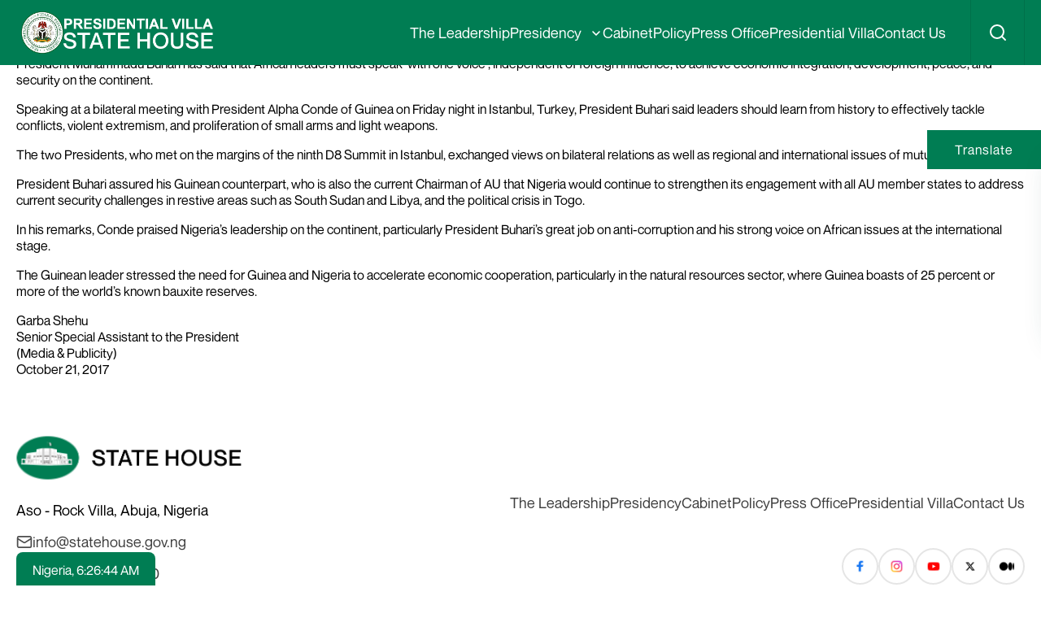

--- FILE ---
content_type: text/html; charset=UTF-8
request_url: https://statehouse.gov.ng/tag/president-of-guinea/
body_size: 45542
content:
<!DOCTYPE html>
<html lang="en">
  <head>
    <meta charset="utf-8">
    <meta http-equiv="X-UA-Compatible" content="IE=edge">
    <meta name="viewport" content="width=device-width, initial-scale=1">
    <!-- SEO-->
     <meta name="description" content="The State House is the office & residence of the Nigerian Presidency. It is also known as Aso Rock Villa.">
    <meta name="robots" content="index, follow">
    <!-- Open Graph-->
    <meta property="og:title" content="The State House, Abuja">
    <meta property="og:description" content="The State House is the office & residence of the Nigerian Presidency. It is also known as Aso Rock Villa.">
    <meta property="og:image" content="https://statehouse.gov.ng/wp-content/themes/thestatehouse/assets/images/the-state-house-abuja.jpg">
    <!-- Twitter Card-->
    <meta name="twitter:card" content="summary_large_image">
    <meta name="twitter:title" content="The State House, Abuja">
    <meta name="twitter:description" content="The State House is the office & residence of the Nigerian Presidency. It is also known as Aso Rock Villa.">
    <meta name="twitter:image" content="https://statehouse.gov.ng/wp-content/themes/thestatehouse/assets/images/the-state-house-abuja.jpg">
          <link rel="icon" type="image/png" href="https://statehouse.gov.ng/wp-content/uploads/2025/07/favicon.png">
        <title>
      Press Release: President Buhari Admonishes African Leaders On Development Agenda - The State House, Abuja    </title>
    
	  <meta name='robots' content='max-image-preview:large' />
<link rel="alternate" type="application/rss+xml" title="The State House, Abuja &raquo; President of Guinea Tag Feed" href="https://statehouse.gov.ng/tag/president-of-guinea/feed/" />
<style id='wp-img-auto-sizes-contain-inline-css' type='text/css'>
img:is([sizes=auto i],[sizes^="auto," i]){contain-intrinsic-size:3000px 1500px}
/*# sourceURL=wp-img-auto-sizes-contain-inline-css */
</style>
<style id='wp-emoji-styles-inline-css' type='text/css'>

	img.wp-smiley, img.emoji {
		display: inline !important;
		border: none !important;
		box-shadow: none !important;
		height: 1em !important;
		width: 1em !important;
		margin: 0 0.07em !important;
		vertical-align: -0.1em !important;
		background: none !important;
		padding: 0 !important;
	}
/*# sourceURL=wp-emoji-styles-inline-css */
</style>
<link rel='stylesheet' id='wp-block-library-css' href='https://statehouse.gov.ng/wp-includes/css/dist/block-library/style.min.css?ver=6.9' type='text/css' media='all' />
<style id='global-styles-inline-css' type='text/css'>
:root{--wp--preset--aspect-ratio--square: 1;--wp--preset--aspect-ratio--4-3: 4/3;--wp--preset--aspect-ratio--3-4: 3/4;--wp--preset--aspect-ratio--3-2: 3/2;--wp--preset--aspect-ratio--2-3: 2/3;--wp--preset--aspect-ratio--16-9: 16/9;--wp--preset--aspect-ratio--9-16: 9/16;--wp--preset--color--black: #000000;--wp--preset--color--cyan-bluish-gray: #abb8c3;--wp--preset--color--white: #ffffff;--wp--preset--color--pale-pink: #f78da7;--wp--preset--color--vivid-red: #cf2e2e;--wp--preset--color--luminous-vivid-orange: #ff6900;--wp--preset--color--luminous-vivid-amber: #fcb900;--wp--preset--color--light-green-cyan: #7bdcb5;--wp--preset--color--vivid-green-cyan: #00d084;--wp--preset--color--pale-cyan-blue: #8ed1fc;--wp--preset--color--vivid-cyan-blue: #0693e3;--wp--preset--color--vivid-purple: #9b51e0;--wp--preset--gradient--vivid-cyan-blue-to-vivid-purple: linear-gradient(135deg,rgb(6,147,227) 0%,rgb(155,81,224) 100%);--wp--preset--gradient--light-green-cyan-to-vivid-green-cyan: linear-gradient(135deg,rgb(122,220,180) 0%,rgb(0,208,130) 100%);--wp--preset--gradient--luminous-vivid-amber-to-luminous-vivid-orange: linear-gradient(135deg,rgb(252,185,0) 0%,rgb(255,105,0) 100%);--wp--preset--gradient--luminous-vivid-orange-to-vivid-red: linear-gradient(135deg,rgb(255,105,0) 0%,rgb(207,46,46) 100%);--wp--preset--gradient--very-light-gray-to-cyan-bluish-gray: linear-gradient(135deg,rgb(238,238,238) 0%,rgb(169,184,195) 100%);--wp--preset--gradient--cool-to-warm-spectrum: linear-gradient(135deg,rgb(74,234,220) 0%,rgb(151,120,209) 20%,rgb(207,42,186) 40%,rgb(238,44,130) 60%,rgb(251,105,98) 80%,rgb(254,248,76) 100%);--wp--preset--gradient--blush-light-purple: linear-gradient(135deg,rgb(255,206,236) 0%,rgb(152,150,240) 100%);--wp--preset--gradient--blush-bordeaux: linear-gradient(135deg,rgb(254,205,165) 0%,rgb(254,45,45) 50%,rgb(107,0,62) 100%);--wp--preset--gradient--luminous-dusk: linear-gradient(135deg,rgb(255,203,112) 0%,rgb(199,81,192) 50%,rgb(65,88,208) 100%);--wp--preset--gradient--pale-ocean: linear-gradient(135deg,rgb(255,245,203) 0%,rgb(182,227,212) 50%,rgb(51,167,181) 100%);--wp--preset--gradient--electric-grass: linear-gradient(135deg,rgb(202,248,128) 0%,rgb(113,206,126) 100%);--wp--preset--gradient--midnight: linear-gradient(135deg,rgb(2,3,129) 0%,rgb(40,116,252) 100%);--wp--preset--font-size--small: 13px;--wp--preset--font-size--medium: 20px;--wp--preset--font-size--large: 36px;--wp--preset--font-size--x-large: 42px;--wp--preset--spacing--20: 0.44rem;--wp--preset--spacing--30: 0.67rem;--wp--preset--spacing--40: 1rem;--wp--preset--spacing--50: 1.5rem;--wp--preset--spacing--60: 2.25rem;--wp--preset--spacing--70: 3.38rem;--wp--preset--spacing--80: 5.06rem;--wp--preset--shadow--natural: 6px 6px 9px rgba(0, 0, 0, 0.2);--wp--preset--shadow--deep: 12px 12px 50px rgba(0, 0, 0, 0.4);--wp--preset--shadow--sharp: 6px 6px 0px rgba(0, 0, 0, 0.2);--wp--preset--shadow--outlined: 6px 6px 0px -3px rgb(255, 255, 255), 6px 6px rgb(0, 0, 0);--wp--preset--shadow--crisp: 6px 6px 0px rgb(0, 0, 0);}:where(.is-layout-flex){gap: 0.5em;}:where(.is-layout-grid){gap: 0.5em;}body .is-layout-flex{display: flex;}.is-layout-flex{flex-wrap: wrap;align-items: center;}.is-layout-flex > :is(*, div){margin: 0;}body .is-layout-grid{display: grid;}.is-layout-grid > :is(*, div){margin: 0;}:where(.wp-block-columns.is-layout-flex){gap: 2em;}:where(.wp-block-columns.is-layout-grid){gap: 2em;}:where(.wp-block-post-template.is-layout-flex){gap: 1.25em;}:where(.wp-block-post-template.is-layout-grid){gap: 1.25em;}.has-black-color{color: var(--wp--preset--color--black) !important;}.has-cyan-bluish-gray-color{color: var(--wp--preset--color--cyan-bluish-gray) !important;}.has-white-color{color: var(--wp--preset--color--white) !important;}.has-pale-pink-color{color: var(--wp--preset--color--pale-pink) !important;}.has-vivid-red-color{color: var(--wp--preset--color--vivid-red) !important;}.has-luminous-vivid-orange-color{color: var(--wp--preset--color--luminous-vivid-orange) !important;}.has-luminous-vivid-amber-color{color: var(--wp--preset--color--luminous-vivid-amber) !important;}.has-light-green-cyan-color{color: var(--wp--preset--color--light-green-cyan) !important;}.has-vivid-green-cyan-color{color: var(--wp--preset--color--vivid-green-cyan) !important;}.has-pale-cyan-blue-color{color: var(--wp--preset--color--pale-cyan-blue) !important;}.has-vivid-cyan-blue-color{color: var(--wp--preset--color--vivid-cyan-blue) !important;}.has-vivid-purple-color{color: var(--wp--preset--color--vivid-purple) !important;}.has-black-background-color{background-color: var(--wp--preset--color--black) !important;}.has-cyan-bluish-gray-background-color{background-color: var(--wp--preset--color--cyan-bluish-gray) !important;}.has-white-background-color{background-color: var(--wp--preset--color--white) !important;}.has-pale-pink-background-color{background-color: var(--wp--preset--color--pale-pink) !important;}.has-vivid-red-background-color{background-color: var(--wp--preset--color--vivid-red) !important;}.has-luminous-vivid-orange-background-color{background-color: var(--wp--preset--color--luminous-vivid-orange) !important;}.has-luminous-vivid-amber-background-color{background-color: var(--wp--preset--color--luminous-vivid-amber) !important;}.has-light-green-cyan-background-color{background-color: var(--wp--preset--color--light-green-cyan) !important;}.has-vivid-green-cyan-background-color{background-color: var(--wp--preset--color--vivid-green-cyan) !important;}.has-pale-cyan-blue-background-color{background-color: var(--wp--preset--color--pale-cyan-blue) !important;}.has-vivid-cyan-blue-background-color{background-color: var(--wp--preset--color--vivid-cyan-blue) !important;}.has-vivid-purple-background-color{background-color: var(--wp--preset--color--vivid-purple) !important;}.has-black-border-color{border-color: var(--wp--preset--color--black) !important;}.has-cyan-bluish-gray-border-color{border-color: var(--wp--preset--color--cyan-bluish-gray) !important;}.has-white-border-color{border-color: var(--wp--preset--color--white) !important;}.has-pale-pink-border-color{border-color: var(--wp--preset--color--pale-pink) !important;}.has-vivid-red-border-color{border-color: var(--wp--preset--color--vivid-red) !important;}.has-luminous-vivid-orange-border-color{border-color: var(--wp--preset--color--luminous-vivid-orange) !important;}.has-luminous-vivid-amber-border-color{border-color: var(--wp--preset--color--luminous-vivid-amber) !important;}.has-light-green-cyan-border-color{border-color: var(--wp--preset--color--light-green-cyan) !important;}.has-vivid-green-cyan-border-color{border-color: var(--wp--preset--color--vivid-green-cyan) !important;}.has-pale-cyan-blue-border-color{border-color: var(--wp--preset--color--pale-cyan-blue) !important;}.has-vivid-cyan-blue-border-color{border-color: var(--wp--preset--color--vivid-cyan-blue) !important;}.has-vivid-purple-border-color{border-color: var(--wp--preset--color--vivid-purple) !important;}.has-vivid-cyan-blue-to-vivid-purple-gradient-background{background: var(--wp--preset--gradient--vivid-cyan-blue-to-vivid-purple) !important;}.has-light-green-cyan-to-vivid-green-cyan-gradient-background{background: var(--wp--preset--gradient--light-green-cyan-to-vivid-green-cyan) !important;}.has-luminous-vivid-amber-to-luminous-vivid-orange-gradient-background{background: var(--wp--preset--gradient--luminous-vivid-amber-to-luminous-vivid-orange) !important;}.has-luminous-vivid-orange-to-vivid-red-gradient-background{background: var(--wp--preset--gradient--luminous-vivid-orange-to-vivid-red) !important;}.has-very-light-gray-to-cyan-bluish-gray-gradient-background{background: var(--wp--preset--gradient--very-light-gray-to-cyan-bluish-gray) !important;}.has-cool-to-warm-spectrum-gradient-background{background: var(--wp--preset--gradient--cool-to-warm-spectrum) !important;}.has-blush-light-purple-gradient-background{background: var(--wp--preset--gradient--blush-light-purple) !important;}.has-blush-bordeaux-gradient-background{background: var(--wp--preset--gradient--blush-bordeaux) !important;}.has-luminous-dusk-gradient-background{background: var(--wp--preset--gradient--luminous-dusk) !important;}.has-pale-ocean-gradient-background{background: var(--wp--preset--gradient--pale-ocean) !important;}.has-electric-grass-gradient-background{background: var(--wp--preset--gradient--electric-grass) !important;}.has-midnight-gradient-background{background: var(--wp--preset--gradient--midnight) !important;}.has-small-font-size{font-size: var(--wp--preset--font-size--small) !important;}.has-medium-font-size{font-size: var(--wp--preset--font-size--medium) !important;}.has-large-font-size{font-size: var(--wp--preset--font-size--large) !important;}.has-x-large-font-size{font-size: var(--wp--preset--font-size--x-large) !important;}
/*# sourceURL=global-styles-inline-css */
</style>

<style id='classic-theme-styles-inline-css' type='text/css'>
/*! This file is auto-generated */
.wp-block-button__link{color:#fff;background-color:#32373c;border-radius:9999px;box-shadow:none;text-decoration:none;padding:calc(.667em + 2px) calc(1.333em + 2px);font-size:1.125em}.wp-block-file__button{background:#32373c;color:#fff;text-decoration:none}
/*# sourceURL=/wp-includes/css/classic-themes.min.css */
</style>
<link rel='stylesheet' id='contact-form-7-css' href='https://statehouse.gov.ng/wp-content/plugins/contact-form-7/includes/css/styles.css?ver=6.1.1' type='text/css' media='all' />
<link rel='stylesheet' id='dscf7-math-captcha-style-css' href='https://statehouse.gov.ng/wp-content/plugins/ds-cf7-math-captcha/assets/css/style.css?ver=1.0.0' type='text/css' media='' />
<link rel='stylesheet' id='wp-lightbox-2.min.css-css' href='https://statehouse.gov.ng/wp-content/plugins/wp-lightbox-2/styles/lightbox.min.css?ver=1.3.4' type='text/css' media='all' />
<link rel='stylesheet' id='ppstatehouse-style-css' href='https://statehouse.gov.ng/wp-content/themes/thestatehouse/style.css?ver=6.9' type='text/css' media='all' />
<link rel='stylesheet' id='ppstatehouse-slick-styles-css' href='https://statehouse.gov.ng/wp-content/themes/thestatehouse/assets/vendors/slick/slick.css?ver=6.9' type='text/css' media='all' />
<link rel='stylesheet' id='ppstatehouse-main-styles-css' href='https://statehouse.gov.ng/wp-content/themes/thestatehouse/assets/css/styles.min.css?ver=6.9' type='text/css' media='all' />
<script type="text/javascript" src="https://statehouse.gov.ng/wp-includes/js/jquery/jquery.min.js?ver=3.7.1" id="jquery-core-js"></script>
<script type="text/javascript" src="https://statehouse.gov.ng/wp-includes/js/jquery/jquery-migrate.min.js?ver=3.4.1" id="jquery-migrate-js"></script>
<link rel="https://api.w.org/" href="https://statehouse.gov.ng/wp-json/" /><link rel="alternate" title="JSON" type="application/json" href="https://statehouse.gov.ng/wp-json/wp/v2/tags/51" /><link rel="EditURI" type="application/rsd+xml" title="RSD" href="https://statehouse.gov.ng/xmlrpc.php?rsd" />
<meta name="generator" content="WordPress 6.9" />
<style type="text/css">
			.aiovg-player {
				display: block;
				position: relative;
				padding-bottom: 56.25%;
				width: 100%;
				height: 0;	
				overflow: hidden;
			}
			
			.aiovg-player iframe,
			.aiovg-player .video-js,
			.aiovg-player .plyr {
				--plyr-color-main: #00b2ff;
				position: absolute;
				inset: 0;	
				margin: 0;
				padding: 0;
				width: 100%;
				height: 100%;
			}
		</style><style>

/* CSS added by Hide Metadata Plugin */

.entry-meta .byline:before,
			.entry-header .entry-meta span.byline:before,
			.entry-meta .byline:after,
			.entry-header .entry-meta span.byline:after,
			.single .byline, .group-blog .byline,
			.entry-meta .byline,
			.entry-header .entry-meta > span.byline,
			.entry-meta .author.vcard  {
				content: '';
				display: none;
				margin: 0;
			}</style>
		<style type="text/css" id="wp-custom-css">
			
table.has-fixed-layout tbody tr {
    transition: background 0.3s ease;
    cursor: pointer;
}
		</style>
		  </head>
  <body>
    <div class="app">
      <header>
        <div class="header-container">
          <div class="full-container">
            <div class="header-wrapper">
              <div class="header-mobile">
                <div class="mobile-menu js-menu">
                  <span></span>
                  <span></span>
                  <span></span>
                </div>
              </div>
              <div class="header-logo">
                <a href="https://statehouse.gov.ng/">
                  <img src="https://statehouse.gov.ng/wp-content/themes/thestatehouse/assets/images/seal-of-the-president-of-nigeria-small.png" alt="Sealof the President of Nigeria">
                  <img src="https://statehouse.gov.ng/wp-content/uploads/2025/08/logo-top-1x.png" alt="The State House, Abuja" />
                </a>
              </div>
              <div class="header-menu">
                <ul>
                  <li id="menu-item-211" class="menu-item menu-item-type-post_type menu-item-object-page menu-item-211"><a href="https://statehouse.gov.ng/people/">The Leadership</a></li>
<li id="menu-item-217" class="menu-item menu-item-type-post_type menu-item-object-page menu-item-has-children menu-item-217"><a href="https://statehouse.gov.ng/presidency/">Presidency</a>
<ul class="sub-menu">
	<li id="menu-item-56080" class="menu-item menu-item-type-post_type menu-item-object-page menu-item-56080"><a href="https://statehouse.gov.ng/presidency/office-of-the-president/">Office of the President</a></li>
	<li id="menu-item-56079" class="menu-item menu-item-type-post_type menu-item-object-page menu-item-56079"><a href="https://statehouse.gov.ng/presidency/office-of-the-vice-president/">Office of the Vice President</a></li>
	<li id="menu-item-56211" class="menu-item menu-item-type-custom menu-item-object-custom menu-item-56211"><a target="_blank" href="https://www.osgf.gov.ng/">Office of the Secretary to the Government of Federation</a></li>
	<li id="menu-item-56210" class="menu-item menu-item-type-custom menu-item-object-custom menu-item-56210"><a target="_blank" href="https://ohcsf.gov.ng/">Office of the Head of Civil Service to the Federation</a></li>
	<li id="menu-item-56212" class="menu-item menu-item-type-custom menu-item-object-custom menu-item-56212"><a target="_blank" href="http://nctc.gov.ng/">Office of the National Security Adviser</a></li>
	<li id="menu-item-56098" class="menu-item menu-item-type-custom menu-item-object-custom menu-item-has-children menu-item-56098"><a href="#">State House Administration</a>
	<ul class="sub-menu">
		<li id="menu-item-56179" class="menu-item menu-item-type-custom menu-item-object-custom menu-item-56179"><a href="https://statehouse.gov.ng/presidency/state-house-administration/">Office of the Permanent Secretary</a></li>
		<li id="menu-item-56106" class="menu-item menu-item-type-post_type menu-item-object-page menu-item-56106"><a href="https://statehouse.gov.ng/departments-in-state-house/">Management</a></li>
		<li id="menu-item-56122" class="menu-item menu-item-type-post_type menu-item-object-page menu-item-56122"><a href="https://statehouse.gov.ng/organogram/">Organogram</a></li>
	</ul>
</li>
</ul>
</li>
<li id="menu-item-56097" class="menu-item menu-item-type-post_type menu-item-object-page menu-item-56097"><a href="https://statehouse.gov.ng/the-cabinet/">Cabinet</a></li>
<li id="menu-item-229" class="menu-item menu-item-type-post_type menu-item-object-page menu-item-229"><a href="https://statehouse.gov.ng/policy/">Policy</a></li>
<li id="menu-item-210" class="menu-item menu-item-type-post_type menu-item-object-page menu-item-210"><a href="https://statehouse.gov.ng/press-office/">Press Office</a></li>
<li id="menu-item-220" class="menu-item menu-item-type-post_type menu-item-object-page menu-item-220"><a href="https://statehouse.gov.ng/presidential-villa/">Presidential Villa</a></li>
<li id="menu-item-232" class="menu-item menu-item-type-post_type menu-item-object-page menu-item-232"><a href="https://statehouse.gov.ng/contact-us/">Contact Us</a></li>
                  <!-- <li class="tools">
                    <a class="js-tools" href="javascript:void(0)">Translate</a>
                    <div class="tools-dropdown">
                                              <div class="tools-group"><h3>Language</h3><div class="gtranslate_wrapper" id="gt-wrapper-33800659"></div></div>                                            <div class="tools-group">
                        <h3>Font Size</h3>
                        <div class="font-size-option">
                          <div class="js-font-size font-size-button big" data-size="big">
                            <div class="font-size-icon">
                              <img src="https://statehouse.gov.ng/wp-content/themes/thestatehouse/assets/icons/text.svg" alt="Tex" />
                            </div>
                            <p>Big</p>
                          </div>
                          <div class="js-font-size font-size-button default active" data-size="default">
                            <div class="font-size-icon">
                              <img src="https://statehouse.gov.ng/wp-content/themes/thestatehouse/assets/icons/text.svg" alt="Tex" />
                            </div>
                            <p>Default</p>
                          </div>
                          <div class="js-font-size font-size-button small" data-size="small">
                            <div class="font-size-icon">
                              <img src="https://statehouse.gov.ng/wp-content/themes/thestatehouse/assets/icons/text.svg" alt="Tex" />
                            </div>
                            <p>Small</p>
                          </div>
                        </div>
                      </div>
                    </div>
                  </li> -->
                  <li class="header-social">
                    <ul>
                                              <li>
                          <a href="https://www.facebook.com/TheAsoVilla" target="_blank">
                            <img src="https://statehouse.gov.ng/wp-content/themes/thestatehouse/assets/icons/facebook.png" alt="Facebook Icon" />
                          </a>
                        </li>
                                                                    <li>
                          <a href="https://www.instagram.com/TheAsoVilla" target="_blank">
                            <img src="https://statehouse.gov.ng/wp-content/themes/thestatehouse/assets/icons/instagram.png" alt="Instagram Icon" />
                          </a>
                        </li>
                                                                    <li>
                          <a href="https://www.youtube.com/channel/UC_ei8o3S3CuCC9gD5fTZ2VQ/" target="_blank">
                            <img src="https://statehouse.gov.ng/wp-content/themes/thestatehouse/assets/icons/youtube.png" alt="YouTube Icon" />
                          </a>
                        </li>
                                                                    <li>
                          <a href="https://www.twitter.com/NGRPresident" target="_blank">
                            <img src="https://statehouse.gov.ng/wp-content/themes/thestatehouse/assets/icons/x.png" alt="Twitter Icon" />
                          </a>
                        </li>
                                                                    <li>
                          <a href="https://www.medium.com/@TheAsoVilla" target="_blank">
                            <img src="https://statehouse.gov.ng/wp-content/themes/thestatehouse/assets/icons/medium.png" alt="Medium Icon" />
                          </a>
                        </li>
                                          </ul>
                  </li>
                </ul>
              </div>
              <div class="header-search">
                <div class="header-button js-search">
                  <img src="https://statehouse.gov.ng/wp-content/themes/thestatehouse/assets/icons/search.svg" alt="Search" />
                </div>
              </div>
            </div>
          </div>
        </div>
        <div class="page-scroll-progress"></div>
        <div class="search-container">
          <div class="search-wrapper">
            <div class="main-container">
              <div class="search-form">
                <form role="search" method="get" action="https://statehouse.gov.ng/">
	<input type="text" placeholder="Search State House..." value="" name="s" />
</form>              </div>
            </div>
          </div>
        </div>
      </header>
<div class="main-content">
  <section class="section-default">
    <div class="page-container">
      <div class="main-container">
            
        
        <div class="single-wrapper">

          <h2><a href="https://statehouse.gov.ng/press-release-president-buhari-admonishes-african-leaders-on-development-agenda/">Press Release: President Buhari Admonishes African Leaders On Development Agenda</a></h2><p><span style="color: #000000;">President Muhammadu Buhari has said that African leaders must speak ‘with one voice’, independent of foreign influence, to achieve economic integration, development, peace, and security on the continent.</span></p>
<p><span style="color: #000000;">Speaking at a bilateral meeting with President Alpha Conde of Guinea on Friday night in Istanbul, Turkey, President Buhari said leaders should learn from history to effectively tackle conflicts, violent extremism, and proliferation of small arms and light weapons.</span></p>
<p><span style="color: #000000;">The two Presidents, who met on the margins of the ninth D8 Summit in Istanbul, exchanged views on bilateral relations as well as regional and international issues of mutual interest.</span></p>
<p><span style="color: #000000;">President Buhari assured his Guinean counterpart, who is also the current Chairman of AU that Nigeria would continue to strengthen its engagement with all AU member states to address current security challenges in restive areas such as South Sudan and Libya, and the political crisis in Togo.</span></p>
<p><span style="color: #000000;">In his remarks, Conde praised Nigeria’s leadership on the continent, particularly President Buhari’s great job on anti-corruption and his strong voice on African issues at the international stage.</span></p>
<p><span style="color: #000000;">The Guinean leader stressed the need for Guinea and Nigeria to accelerate economic cooperation, particularly in the natural resources sector, where Guinea boasts of 25 percent or more of the world’s known bauxite reserves.</span></p>
<p><span style="color: #000000;">Garba Shehu</span><br />
<span style="color: #000000;"> Senior Special Assistant to the President</span><br />
<span style="color: #000000;"> (Media &amp; Publicity)</span><br />
<span style="color: #000000;"> October 21, 2017</span></p>

        </div>

                
      </div>
    </div>
  </section>
</div>

      <div class="tools-container">
        <div class="tools-wrapper">
          <div class="tools-toggle js-tools">
            <h2>Translate</h2>
            <!-- <div class="tools-button">
              <img src="https://statehouse.gov.ng/wp-content/themes/thestatehouse/assets/icons/gear.svg" alt="Gear">
            </div> -->
          </div>
          <div class="tools-bar">
                          <div class="tools-group"><h3>Language</h3><div class="gtranslate_wrapper" id="gt-wrapper-49279006"></div></div>                        <div class="tools-group">
              <h3>Font Size</h3>
              <div class="font-size-option">
                <div class="js-font-size font-size-button big" data-size="big">
                  <div class="font-size-icon">
                    <img src="https://statehouse.gov.ng/wp-content/themes/thestatehouse/assets/icons/text.svg" alt="Tex" />
                  </div>
                  <p>Big</p>
                </div>
                <div class="js-font-size font-size-button default active" data-size="default">
                  <div class="font-size-icon">
                    <img src="https://statehouse.gov.ng/wp-content/themes/thestatehouse/assets/icons/text.svg" alt="Tex" />
                  </div>
                  <p>Default</p>
                </div>
                <div class="js-font-size font-size-button small" data-size="small">
                  <div class="font-size-icon">
                    <img src="https://statehouse.gov.ng/wp-content/themes/thestatehouse/assets/icons/text.svg" alt="Tex" />
                  </div>
                  <p>Small</p>
                </div>
              </div>
            </div>
          </div>
        </div>
      </div>
      <div class="timezone-card">
        <div class="timezone-wrapper">
          <p>Nigeria, <span></span></p>
        </div>
      </div>
      <footer>
        <div class="footer-state-container">
          <div class="main-container">
            <div class="footer-state-top">
              <div class="footer-top-about">
                <div class="footer-top-logo">
                                      <a href="https://statehouse.gov.ng/">
                      <img src="https://statehouse.gov.ng/wp-content/uploads/2025/08/logo-bottom.png" alt="The State House, Abuja" />
                    </a>
                                  </div>
                                  <p>Aso - Rock Villa, Abuja, Nigeria</p>
                                <ul>
                                      <li>
                      <img src="https://statehouse.gov.ng/wp-content/themes/thestatehouse/assets/icons/mail.svg" alt="Mail" />
                      <span>info@statehouse.gov.ng</span>
                    </li>
                                                        <li>
                      <img src="https://statehouse.gov.ng/wp-content/themes/thestatehouse/assets/icons/phone.svg" alt="Phone" />
                      <span>+234 2096 252 000</span>
                    </li>
                                  </ul>
              </div>
              <div class="footer-top-menu">
                <ul>
                  <li class="menu-item menu-item-type-post_type menu-item-object-page menu-item-211"><a href="https://statehouse.gov.ng/people/">The Leadership</a></li>
<li class="menu-item menu-item-type-post_type menu-item-object-page menu-item-has-children menu-item-217"><a href="https://statehouse.gov.ng/presidency/">Presidency</a>
<ul class="sub-menu">
	<li class="menu-item menu-item-type-post_type menu-item-object-page menu-item-56080"><a href="https://statehouse.gov.ng/presidency/office-of-the-president/">Office of the President</a></li>
	<li class="menu-item menu-item-type-post_type menu-item-object-page menu-item-56079"><a href="https://statehouse.gov.ng/presidency/office-of-the-vice-president/">Office of the Vice President</a></li>
	<li class="menu-item menu-item-type-custom menu-item-object-custom menu-item-56211"><a target="_blank" href="https://www.osgf.gov.ng/">Office of the Secretary to the Government of Federation</a></li>
	<li class="menu-item menu-item-type-custom menu-item-object-custom menu-item-56210"><a target="_blank" href="https://ohcsf.gov.ng/">Office of the Head of Civil Service to the Federation</a></li>
	<li class="menu-item menu-item-type-custom menu-item-object-custom menu-item-56212"><a target="_blank" href="http://nctc.gov.ng/">Office of the National Security Adviser</a></li>
	<li class="menu-item menu-item-type-custom menu-item-object-custom menu-item-has-children menu-item-56098"><a href="#">State House Administration</a>
	<ul class="sub-menu">
		<li class="menu-item menu-item-type-custom menu-item-object-custom menu-item-56179"><a href="https://statehouse.gov.ng/presidency/state-house-administration/">Office of the Permanent Secretary</a></li>
		<li class="menu-item menu-item-type-post_type menu-item-object-page menu-item-56106"><a href="https://statehouse.gov.ng/departments-in-state-house/">Management</a></li>
		<li class="menu-item menu-item-type-post_type menu-item-object-page menu-item-56122"><a href="https://statehouse.gov.ng/organogram/">Organogram</a></li>
	</ul>
</li>
</ul>
</li>
<li class="menu-item menu-item-type-post_type menu-item-object-page menu-item-56097"><a href="https://statehouse.gov.ng/the-cabinet/">Cabinet</a></li>
<li class="menu-item menu-item-type-post_type menu-item-object-page menu-item-229"><a href="https://statehouse.gov.ng/policy/">Policy</a></li>
<li class="menu-item menu-item-type-post_type menu-item-object-page menu-item-210"><a href="https://statehouse.gov.ng/press-office/">Press Office</a></li>
<li class="menu-item menu-item-type-post_type menu-item-object-page menu-item-220"><a href="https://statehouse.gov.ng/presidential-villa/">Presidential Villa</a></li>
<li class="menu-item menu-item-type-post_type menu-item-object-page menu-item-232"><a href="https://statehouse.gov.ng/contact-us/">Contact Us</a></li>
                </ul>
                <ul>
                                      <li>
                      <a href="https://www.facebook.com/TheAsoVilla" target="_blank">
                        <img src="https://statehouse.gov.ng/wp-content/themes/thestatehouse/assets/icons/facebook.png" alt="Facebook Icon" />
                      </a>
                    </li>
                                                        <li>
                      <a href="https://www.instagram.com/TheAsoVilla" target="_blank">
                        <img src="https://statehouse.gov.ng/wp-content/themes/thestatehouse/assets/icons/instagram.png" alt="Instagram Icon" />
                      </a>
                    </li>
                                                        <li>
                      <a href="https://www.youtube.com/channel/UC_ei8o3S3CuCC9gD5fTZ2VQ/" target="_blank">
                        <img src="https://statehouse.gov.ng/wp-content/themes/thestatehouse/assets/icons/youtube.png" alt="YouTube Icon" />
                      </a>
                    </li>
                                                        <li>
                      <a href="https://www.twitter.com/NGRPresident" target="_blank">
                        <img src="https://statehouse.gov.ng/wp-content/themes/thestatehouse/assets/icons/x.png" alt="Twitter Icon" />
                      </a>
                    </li>
                                                        <li>
                      <a href="https://www.medium.com/@TheAsoVilla" target="_blank">
                        <img src="https://statehouse.gov.ng/wp-content/themes/thestatehouse/assets/icons/medium.png" alt="Medium Icon" />
                      </a>
                    </li>
                                  </ul>
              </div>
            </div>
            <div class="footer-state-bottom">
              <div class="footer-bottom-copyright">
                                  <p>© 2025 - The State House, Abuja</p>
                              </div>
            </div>
          </div>
        </div>
      </footer>
    </div>
    <script type="speculationrules">
{"prefetch":[{"source":"document","where":{"and":[{"href_matches":"/*"},{"not":{"href_matches":["/wp-*.php","/wp-admin/*","/wp-content/uploads/*","/wp-content/*","/wp-content/plugins/*","/wp-content/themes/thestatehouse/*","/*\\?(.+)"]}},{"not":{"selector_matches":"a[rel~=\"nofollow\"]"}},{"not":{"selector_matches":".no-prefetch, .no-prefetch a"}}]},"eagerness":"conservative"}]}
</script>
<script type="text/javascript" id="chatbot-script-js-after">
/* <![CDATA[ */
(function() {
        if (!window.chatbase || window.chatbase("getState") !== "initialized") {
            window.chatbase = (...arguments) => {
                if (!window.chatbase.q) {
                    window.chatbase.q = []
                }
                window.chatbase.q.push(arguments)
            };
            window.chatbase = new Proxy(window.chatbase, {
                get(target, prop) {
                    if (prop === "q") {
                        return target.q
                    }
                    return (...args) => target(prop, ...args)
                }
            })
        }
        const onLoad = function() {
            const script = document.createElement("script");
            script.src = "https://www.chatbase.co/embed.min.js";
            script.id = "XVX8c9ikQac-CUZXCo9RA";
            script.domain = "www.chatbase.co";
            document.body.appendChild(script)
        };
        if (document.readyState === "complete") {
            onLoad()
        } else {
            window.addEventListener("load", onLoad)
        }
    })();
//# sourceURL=chatbot-script-js-after
/* ]]> */
</script>
<script type="text/javascript" src="https://statehouse.gov.ng/wp-includes/js/dist/hooks.min.js?ver=dd5603f07f9220ed27f1" id="wp-hooks-js"></script>
<script type="text/javascript" src="https://statehouse.gov.ng/wp-includes/js/dist/i18n.min.js?ver=c26c3dc7bed366793375" id="wp-i18n-js"></script>
<script type="text/javascript" id="wp-i18n-js-after">
/* <![CDATA[ */
wp.i18n.setLocaleData( { 'text direction\u0004ltr': [ 'ltr' ] } );
//# sourceURL=wp-i18n-js-after
/* ]]> */
</script>
<script type="text/javascript" src="https://statehouse.gov.ng/wp-content/plugins/contact-form-7/includes/swv/js/index.js?ver=6.1.1" id="swv-js"></script>
<script type="text/javascript" id="contact-form-7-js-before">
/* <![CDATA[ */
var wpcf7 = {
    "api": {
        "root": "https:\/\/statehouse.gov.ng\/wp-json\/",
        "namespace": "contact-form-7\/v1"
    }
};
//# sourceURL=contact-form-7-js-before
/* ]]> */
</script>
<script type="text/javascript" src="https://statehouse.gov.ng/wp-content/plugins/contact-form-7/includes/js/index.js?ver=6.1.1" id="contact-form-7-js"></script>
<script type="text/javascript" id="dscf7_refresh_script-js-extra">
/* <![CDATA[ */
var ajax_object = {"ajax_url":"https://statehouse.gov.ng/wp-admin/admin-ajax.php","nonce":"454c45a271"};
//# sourceURL=dscf7_refresh_script-js-extra
/* ]]> */
</script>
<script type="text/javascript" src="https://statehouse.gov.ng/wp-content/plugins/ds-cf7-math-captcha/assets/js/script-min.js?ver=1.2.0" id="dscf7_refresh_script-js"></script>
<script type="text/javascript" id="wp-jquery-lightbox-js-extra">
/* <![CDATA[ */
var JQLBSettings = {"fitToScreen":"0","resizeSpeed":"400","displayDownloadLink":"0","navbarOnTop":"0","loopImages":"","resizeCenter":"","marginSize":"","linkTarget":"","help":"","prevLinkTitle":"previous image","nextLinkTitle":"next image","prevLinkText":"\u00ab Previous","nextLinkText":"Next \u00bb","closeTitle":"close image gallery","image":"Image ","of":" of ","download":"Download","jqlb_overlay_opacity":"80","jqlb_overlay_color":"#000000","jqlb_overlay_close":"1","jqlb_border_width":"10","jqlb_border_color":"#ffffff","jqlb_border_radius":"0","jqlb_image_info_background_transparency":"100","jqlb_image_info_bg_color":"#ffffff","jqlb_image_info_text_color":"#000000","jqlb_image_info_text_fontsize":"10","jqlb_show_text_for_image":"1","jqlb_next_image_title":"next image","jqlb_previous_image_title":"previous image","jqlb_next_button_image":"https://statehouse.gov.ng/wp-content/plugins/wp-lightbox-2/styles/images/next.gif","jqlb_previous_button_image":"https://statehouse.gov.ng/wp-content/plugins/wp-lightbox-2/styles/images/prev.gif","jqlb_maximum_width":"","jqlb_maximum_height":"","jqlb_show_close_button":"1","jqlb_close_image_title":"close image gallery","jqlb_close_image_max_heght":"22","jqlb_image_for_close_lightbox":"https://statehouse.gov.ng/wp-content/plugins/wp-lightbox-2/styles/images/closelabel.gif","jqlb_keyboard_navigation":"1","jqlb_popup_size_fix":"0"};
//# sourceURL=wp-jquery-lightbox-js-extra
/* ]]> */
</script>
<script type="text/javascript" src="https://statehouse.gov.ng/wp-content/plugins/wp-lightbox-2/js/dist/wp-lightbox-2.min.js?ver=1.3.4.1" id="wp-jquery-lightbox-js"></script>
<script type="text/javascript" src="https://statehouse.gov.ng/wp-content/themes/thestatehouse/assets/vendors/slick/slick.min.js?ver=1.0.0" id="ppstatehouse-slick-scripts-js"></script>
<script type="text/javascript" src="https://statehouse.gov.ng/wp-content/themes/thestatehouse/assets/js/scripts.min.js?ver=1.0.0" id="ppstatehouse-main-scripts-js"></script>
<script type="text/javascript" src="https://statehouse.gov.ng/wp-content/plugins/page-links-to/dist/new-tab.js?ver=3.3.7" id="page-links-to-js"></script>
<script type="text/javascript" id="gt_widget_script_33800659-js-before">
/* <![CDATA[ */
window.gtranslateSettings = /* document.write */ window.gtranslateSettings || {};window.gtranslateSettings['33800659'] = {"default_language":"en","languages":["en","fr","es","de","ig","ha","yo"],"url_structure":"none","detect_browser_language":1,"wrapper_selector":"#gt-wrapper-33800659","select_language_label":"Select Language","horizontal_position":"inline","flags_location":"\/wp-content\/plugins\/gtranslate\/flags\/"};
//# sourceURL=gt_widget_script_33800659-js-before
/* ]]> */
</script><script src="https://statehouse.gov.ng/wp-content/plugins/gtranslate/js/dropdown.js?ver=6.9" data-no-optimize="1" data-no-minify="1" data-gt-orig-url="/tag/president-of-guinea/" data-gt-orig-domain="statehouse.gov.ng" data-gt-widget-id="33800659" defer></script><script type="text/javascript" id="gt_widget_script_49279006-js-before">
/* <![CDATA[ */
window.gtranslateSettings = /* document.write */ window.gtranslateSettings || {};window.gtranslateSettings['49279006'] = {"default_language":"en","languages":["en","fr","es","de","ig","ha","yo"],"url_structure":"none","detect_browser_language":1,"wrapper_selector":"#gt-wrapper-49279006","select_language_label":"Select Language","horizontal_position":"inline","flags_location":"\/wp-content\/plugins\/gtranslate\/flags\/"};
//# sourceURL=gt_widget_script_49279006-js-before
/* ]]> */
</script><script src="https://statehouse.gov.ng/wp-content/plugins/gtranslate/js/dropdown.js?ver=6.9" data-no-optimize="1" data-no-minify="1" data-gt-orig-url="/tag/president-of-guinea/" data-gt-orig-domain="statehouse.gov.ng" data-gt-widget-id="49279006" defer></script><script id="wp-emoji-settings" type="application/json">
{"baseUrl":"https://s.w.org/images/core/emoji/17.0.2/72x72/","ext":".png","svgUrl":"https://s.w.org/images/core/emoji/17.0.2/svg/","svgExt":".svg","source":{"concatemoji":"https://statehouse.gov.ng/wp-includes/js/wp-emoji-release.min.js?ver=6.9"}}
</script>
<script type="module">
/* <![CDATA[ */
/*! This file is auto-generated */
const a=JSON.parse(document.getElementById("wp-emoji-settings").textContent),o=(window._wpemojiSettings=a,"wpEmojiSettingsSupports"),s=["flag","emoji"];function i(e){try{var t={supportTests:e,timestamp:(new Date).valueOf()};sessionStorage.setItem(o,JSON.stringify(t))}catch(e){}}function c(e,t,n){e.clearRect(0,0,e.canvas.width,e.canvas.height),e.fillText(t,0,0);t=new Uint32Array(e.getImageData(0,0,e.canvas.width,e.canvas.height).data);e.clearRect(0,0,e.canvas.width,e.canvas.height),e.fillText(n,0,0);const a=new Uint32Array(e.getImageData(0,0,e.canvas.width,e.canvas.height).data);return t.every((e,t)=>e===a[t])}function p(e,t){e.clearRect(0,0,e.canvas.width,e.canvas.height),e.fillText(t,0,0);var n=e.getImageData(16,16,1,1);for(let e=0;e<n.data.length;e++)if(0!==n.data[e])return!1;return!0}function u(e,t,n,a){switch(t){case"flag":return n(e,"\ud83c\udff3\ufe0f\u200d\u26a7\ufe0f","\ud83c\udff3\ufe0f\u200b\u26a7\ufe0f")?!1:!n(e,"\ud83c\udde8\ud83c\uddf6","\ud83c\udde8\u200b\ud83c\uddf6")&&!n(e,"\ud83c\udff4\udb40\udc67\udb40\udc62\udb40\udc65\udb40\udc6e\udb40\udc67\udb40\udc7f","\ud83c\udff4\u200b\udb40\udc67\u200b\udb40\udc62\u200b\udb40\udc65\u200b\udb40\udc6e\u200b\udb40\udc67\u200b\udb40\udc7f");case"emoji":return!a(e,"\ud83e\u1fac8")}return!1}function f(e,t,n,a){let r;const o=(r="undefined"!=typeof WorkerGlobalScope&&self instanceof WorkerGlobalScope?new OffscreenCanvas(300,150):document.createElement("canvas")).getContext("2d",{willReadFrequently:!0}),s=(o.textBaseline="top",o.font="600 32px Arial",{});return e.forEach(e=>{s[e]=t(o,e,n,a)}),s}function r(e){var t=document.createElement("script");t.src=e,t.defer=!0,document.head.appendChild(t)}a.supports={everything:!0,everythingExceptFlag:!0},new Promise(t=>{let n=function(){try{var e=JSON.parse(sessionStorage.getItem(o));if("object"==typeof e&&"number"==typeof e.timestamp&&(new Date).valueOf()<e.timestamp+604800&&"object"==typeof e.supportTests)return e.supportTests}catch(e){}return null}();if(!n){if("undefined"!=typeof Worker&&"undefined"!=typeof OffscreenCanvas&&"undefined"!=typeof URL&&URL.createObjectURL&&"undefined"!=typeof Blob)try{var e="postMessage("+f.toString()+"("+[JSON.stringify(s),u.toString(),c.toString(),p.toString()].join(",")+"));",a=new Blob([e],{type:"text/javascript"});const r=new Worker(URL.createObjectURL(a),{name:"wpTestEmojiSupports"});return void(r.onmessage=e=>{i(n=e.data),r.terminate(),t(n)})}catch(e){}i(n=f(s,u,c,p))}t(n)}).then(e=>{for(const n in e)a.supports[n]=e[n],a.supports.everything=a.supports.everything&&a.supports[n],"flag"!==n&&(a.supports.everythingExceptFlag=a.supports.everythingExceptFlag&&a.supports[n]);var t;a.supports.everythingExceptFlag=a.supports.everythingExceptFlag&&!a.supports.flag,a.supports.everything||((t=a.source||{}).concatemoji?r(t.concatemoji):t.wpemoji&&t.twemoji&&(r(t.twemoji),r(t.wpemoji)))});
//# sourceURL=https://statehouse.gov.ng/wp-includes/js/wp-emoji-loader.min.js
/* ]]> */
</script>
        <script type='text/javascript'>
			(function() {
				'use strict';
				
				/**
				 * Listen to the global player events.
				 */
				window.addEventListener( 'message', function( event ) {
					if ( event.origin != window.location.origin ) {
						return false;
					}

					if ( ! event.data.hasOwnProperty( 'message' ) ) {
						return false;
					}

					const iframes = document.querySelectorAll( '.aiovg-player iframe' );

					for ( let i = 0; i < iframes.length; i++ ) {
						const iframe = iframes[ i ];
						
						if ( event.source == iframe.contentWindow ) {
							continue;
						}

						if ( event.data.message == 'aiovg-cookie-consent' ) {
							const src = iframe.src;

							if ( src.indexOf( 'nocookie=1' ) == -1 ) {
								const url = new URL( src );

								const searchParams = url.searchParams;
								searchParams.set( 'nocookie', 1 );

                    			url.search = searchParams.toString();

								iframe.src = url.toString();
							}
						}

						if ( event.data.message == 'aiovg-video-playing' ) {
							iframe.contentWindow.postMessage({
								message: 'aiovg-video-pause' 
							}, window.location.origin );
						}
					}
				});

			})();
		</script>
          </body>
</html>

--- FILE ---
content_type: text/css
request_url: https://statehouse.gov.ng/wp-content/themes/thestatehouse/assets/css/styles.min.css?ver=6.9
body_size: 96341
content:
@font-face{font-display:swap;font-family:"Neue Montreal Light";font-style:normal;font-weight:300;src:url("../fonts/neue-montreal/NeueMontreal-Light.otf") format("opentype")}@font-face{font-display:swap;font-family:"Neue Montreal";font-style:normal;font-weight:400;src:url("../fonts/neue-montreal/NeueMontreal-Regular.otf") format("opentype")}@font-face{font-display:swap;font-family:"Neue Montreal Medium";font-style:normal;font-weight:500;src:url("../fonts/neue-montreal/NeueMontreal-Medium.otf") format("opentype")}@font-face{font-display:swap;font-family:"Neue Montreal Bold";font-style:normal;font-weight:700;src:url("../fonts/neue-montreal/NeueMontreal-Bold.otf") format("opentype")}html,body{margin:0;padding:0;font-family:"Neue Montreal",sans-serif;color:#3e3e3e;-moz-osx-font-smoothing:grayscale;-webkit-font-smoothing:antialiased}body.fixed{position:relative;overflow:hidden}*{-webkit-box-sizing:border-box;box-sizing:border-box}a{text-decoration:none}section{position:relative;z-index:1}section.section-state-hero{padding:56px 0 0}@media(min-width: 1200px){section.section-state-hero{padding:80px 0 0}}section.section-state-news{padding:64px 0}@media(min-width: 992px){section.section-state-news{padding:80px 0}}section.section-state-daily{padding:64px 0}@media(min-width: 992px){section.section-state-daily{padding:80px 0}}section.section-state-video{padding:64px 0}@media(min-width: 992px){section.section-state-video{padding:80px 0}}section.section-state-video::before{content:"";position:absolute;bottom:0;left:0;width:100%;height:30%;background-color:#007d53}section.section-state-administration{padding:64px 0 298px;background-color:#007d53}@media(min-width: 992px){section.section-state-administration{padding:80px 0 340px}}section.section-people{padding:64px 0;background-color:#f2f6f6}section.section-participate{padding:144px 0 64px}section.section-news{padding:64px 0;background-color:#f2f6f6}section.section-news-detail{padding:32px 0 64px;background-color:#f2f6f6}@media(min-width: 992px){section.section-news-detail{padding:64px 0}}section.section-collapsible{padding:64px 0;background-color:#f2f6f6}section.section-policy{padding:64px 0;background-color:#f2f6f6}section.section-security{padding:64px 0}section.section-operation{padding:64px 0;background-color:#f2f6f6}section.section-press-office{padding:64px 0;background-color:#f2f6f6}section.section-search-result{padding:64px 0;background-color:#f2f6f6}section.section-photos{padding:64px 0;background-color:#f2f6f6}section.section-videos{padding:64px 0;background-color:#f2f6f6}section.section-location{padding:64px 0;background-color:#007d53}@media(min-width: 992px){section.section-location{padding:80px 0}}section.section-download-hero{padding:260px 0 175px}section.section-download-content{padding:64px 0}section.section-page{padding:64px 0;background-color:#f2f6f6}section.section-page-title{padding:144px 0 64px;background-image:url("../images/state-hero-image.jpg");background-repeat:no-repeat;background-position:center top;background-size:cover}section.section-page-title.post{padding:144px 0 32px;background-image:none}@media(min-width: 992px){section.section-page-title.post{padding:144px 0 64px;background-image:url("../images/state-hero-image.jpg")}}section.section-page-title.post h1{font-size:24px}@media(min-width: 576px){section.section-page-title.post h1{font-size:36px}}@media(min-width: 992px){section.section-page-title.post h1{font-size:48px}}section.section-page-title h1{margin:0;font-weight:700;font-size:36px;line-height:110%;text-align:center;letter-spacing:1px;color:#007d53}@media(min-width: 576px){section.section-page-title h1{font-size:56px}}@media(min-width: 992px){section.section-page-title h1{font-size:72px}}section.section-page-title h1+h2{margin:16px 0 0}@media(min-width: 992px){section.section-page-title h1+h2{margin:8px 0 0}}section.section-page-title h2{margin:0;font-weight:400;font-size:16px;line-height:110%;text-align:center;color:#007d53}@media(min-width: 992px){section.section-page-title h2{font-size:18px}}section.section-not-found{padding:144px 0 64px;background-color:#f2f6f6}section.section-listing{padding:144px 0 64px;background-color:#f2f6f6}.app{position:relative;overflow:hidden}.main-content{position:relative;z-index:1}.main-container{position:relative;z-index:1;width:100%;max-width:1280px;margin:0 auto;padding:0 20px}.full-container{position:relative;z-index:1;width:100%;margin:0 auto;padding:0 20px}.section-bg{position:absolute;z-index:0;top:50px;left:0;width:100%;height:calc(100% - 50px)}@media(min-width: 1200px){.section-bg{top:80px;height:calc(100% - 80px)}}.section-bg img{width:100%;height:100%;-o-object-fit:cover;object-fit:cover}.section-bg-download::before{content:"";position:absolute;z-index:1;bottom:0;left:0;width:100%;height:300px;background-image:-webkit-gradient(linear, left top, left bottom, from(rgba(255, 255, 255, 0)), to(rgb(255, 255, 255)));background-image:-o-linear-gradient(top, rgba(255, 255, 255, 0), rgb(255, 255, 255));background-image:linear-gradient(180deg, rgba(255, 255, 255, 0), rgb(255, 255, 255))}.section-title{position:relative;z-index:1}.section-title h2{margin:0;font-weight:700;font-size:32px;line-height:110%;letter-spacing:-0.02em}@media(min-width: 992px){.section-title h2{font-size:42px;line-height:120%}}.text-center{text-align:center}.text-purple{color:#007d53}.page-scroll-progress{z-index:100;background-color:#cdd800;height:4px;position:fixed;z-index:10;top:0;left:0}.subscription{position:absolute;bottom:0;left:0;width:100%}.subscription-container{position:relative}.subscription-container::before{content:"";position:absolute;bottom:0;left:0;width:100%;height:113px;background-color:#fff}.subscription-wrapper{width:100%;max-width:1280px;margin:0 auto;padding:0 20px}.subscription-card{display:-webkit-box;display:-ms-flexbox;display:flex;-webkit-box-orient:vertical;-webkit-box-direction:normal;-ms-flex-direction:column;flex-direction:column;-webkit-box-pack:start;-ms-flex-pack:start;justify-content:flex-start;-webkit-box-align:start;-ms-flex-align:start;align-items:flex-start;gap:32px;position:relative;z-index:2;padding:24px;background-image:url("../images/subscription-bg.jpg");background-repeat:no-repeat;background-position:center;background-size:cover;border-radius:24px;-webkit-box-shadow:0px 14px 54px -11px rgba(0,0,0,0.1098039216);box-shadow:0px 14px 54px -11px rgba(0,0,0,0.1098039216)}@media(min-width: 768px){.subscription-card{-webkit-box-orient:horizontal;-webkit-box-direction:normal;-ms-flex-direction:row;flex-direction:row;-webkit-box-pack:justify;-ms-flex-pack:justify;justify-content:space-between;-webkit-box-align:center;-ms-flex-align:center;align-items:center;gap:64px;padding:42px}}@media(min-width: 1200px){.subscription-card{padding:90px 100px}}.subscription-text{max-width:420px}.subscription-text h3{margin:0;font-weight:500;font-size:32px;line-height:110%}@media(min-width: 992px){.subscription-text h3{font-size:42px}}.subscription-text h3+p{margin:16px 0 0}.subscription-text p{margin:0;font-weight:400;font-size:18px;line-height:150%}.subscription-form{position:relative;width:100%;max-width:406px}.subscription-form .form-wrapper{width:100%}.subscription-form .form-wrapper .wpcf7-not-valid-tip{margin:10px 0 0}.subscription-form .form-wrapper .wpcf7-spinner{display:none}.subscription-form .form-wrapper .wpcf7{width:100%}.subscription-form .form-wrapper .wpcf7 form{width:100%}.subscription-form .form-wrapper .wpcf7 form>p{position:relative;margin:0}.subscription-form .form-wrapper .wpcf7 form .wpcf7-response-output{display:none;margin:20px 0 0;padding:0;border:0}.subscription-form input{-webkit-appearance:none;-moz-appearance:none;appearance:none;padding:14px 110px 14px 24px;font-weight:400;font-size:14px;line-height:150%;background-color:#ededed;border:0;border-radius:100px;outline:0}.subscription-form input.wpcf7-email{-webkit-appearance:none;-moz-appearance:none;appearance:none;width:calc(100vw - 88px);padding:14px 110px 14px 24px;font-weight:400;font-size:14px;line-height:150%;background-color:#ededed;border:0;border-radius:100px;outline:0}@media(min-width: 768px){.subscription-form input.wpcf7-email{width:420px}}.subscription-form .btn{top:0}.subscription-form .btn:hover{top:0}.subscription-form .btn.btn-subscription{position:absolute;top:4px;right:4px;padding:10px 24px;font-weight:400;font-size:14px;line-height:150%;color:#fff;background-color:#007d53;border-radius:100px}.page-info{margin:16px 0 0}@media(min-width: 992px){.page-info{margin:8px 0 0}}.page-info p{margin:0;font-size:16px;line-height:110%;text-align:center}@media(min-width: 992px){.page-info p{font-size:18px}}.page-info p a{color:#007d53}.accordion-container{position:relative}.accordion-media{position:relative}.accordion-media+.accordion-wrapper{margin:56px 0 0}.accordion-wrapper{display:grid;grid-gap:12px}.accordion-item.open .accordion-head{background-color:#007d53}.accordion-item.open .accordion-head h3{font-size:16px;color:#fff}@media(min-width: 992px){.accordion-item.open .accordion-head h3{font-size:20px}}.accordion-item.open .accordion-arrow{-webkit-transform:translateY(-50%) rotateZ(180deg);-ms-transform:translateY(-50%) rotate(180deg);transform:translateY(-50%) rotateZ(180deg);-webkit-filter:grayscale(0);filter:grayscale(0);-webkit-transition:all ease .3s;-o-transition:all ease .3s;transition:all ease .3s}.accordion-item.open .accordion-plus span{background-color:#fff;-webkit-transition:all ease .3s;-o-transition:all ease .3s;transition:all ease .3s}.accordion-item.open .accordion-plus span:nth-child(1){-webkit-transform:translate(-50%, -50%) rotateZ(0deg);-ms-transform:translate(-50%, -50%) rotate(0deg);transform:translate(-50%, -50%) rotateZ(0deg)}.accordion-item.open .accordion-plus span:nth-child(2){-webkit-transform:translate(-50%, -50%) rotateZ(180deg);-ms-transform:translate(-50%, -50%) rotate(180deg);transform:translate(-50%, -50%) rotateZ(180deg)}.accordion-item.open .accordion-body{display:block}.accordion-head{cursor:pointer;position:relative;padding:16px 50px 16px 16px;border:1px solid #007d53;border-radius:8px}@media(min-width: 992px){.accordion-head{padding:20px 58px 20px 20px}}.accordion-head h3{margin:0;font-weight:500;font-size:16px;line-height:110%}@media(min-width: 992px){.accordion-head h3{font-size:20px}}.accordion-arrow{position:absolute;top:50%;right:28px;-webkit-transform:translateY(-50%) rotateZ(0deg);-ms-transform:translateY(-50%) rotate(0deg);transform:translateY(-50%) rotateZ(0deg);width:24px;height:24px;background-image:url("../icons/chevron-down-purple.svg");background-repeat:no-repeat;background-position:center;-webkit-filter:grayscale(1);filter:grayscale(1);-webkit-transition:all ease .3s;-o-transition:all ease .3s;transition:all ease .3s}.accordion-plus{position:relative;position:absolute;top:50%;right:16px;-webkit-transform:translateY(-50%);-ms-transform:translateY(-50%);transform:translateY(-50%);width:18px;height:18px}@media(min-width: 992px){.accordion-plus{right:20px}}.accordion-plus span{display:block;position:absolute;top:50%;left:50%;-webkit-transform:translate(-50%, -50%);-ms-transform:translate(-50%, -50%);transform:translate(-50%, -50%);width:12px;height:2px;background-color:#000;-webkit-transition:all ease .3s;-o-transition:all ease .3s;transition:all ease .3s}.accordion-plus span:nth-child(1){-webkit-transform:translate(-50%, -50%) rotateZ(-90deg);-ms-transform:translate(-50%, -50%) rotate(-90deg);transform:translate(-50%, -50%) rotateZ(-90deg)}.accordion-plus span:nth-child(2){-webkit-transform:translate(-50%, -50%) rotateZ(0deg);-ms-transform:translate(-50%, -50%) rotate(0deg);transform:translate(-50%, -50%) rotateZ(0deg)}.accordion-body{display:none;padding:12px 0 24px}@media(min-width: 992px){.accordion-body{padding:18px 0 26px}}.accordion-body p{margin:0;font-size:16px;line-height:150%;letter-spacing:-0.02em;color:#3e3e3e}@media(min-width: 992px){.accordion-body p{font-size:18px}}.accordion-body p+p{margin:8px 0 0}@media(min-width: 992px){.accordion-body p+p{margin:18px 0 0}}.accordion-body p a{color:#007d53;text-decoration:underline}.accordion-body ul,.accordion-body ol{margin:0;padding:0 0 0 24px}.accordion-body ul li,.accordion-body ol li{font-size:13px;line-height:150%;letter-spacing:-0.02em;color:#3e3e3e}@media(min-width: 992px){.accordion-body ul li,.accordion-body ol li{font-size:18px}}.accordion-body ul li+li,.accordion-body ol li+li{margin:4px 0 0}.accordion-image{display:none}.accordion-image.open{display:block}.accordion-image img{display:block;width:100%;border-radius:24px}.search-container{position:absolute;z-index:1;top:100%;left:0;width:100vw;height:100vh;visibility:hidden;opacity:0;-webkit-transition:top ease .3s;-o-transition:top ease .3s;transition:top ease .3s}.search-container::before{content:"";position:absolute;z-index:0;top:0;left:0;width:100%;height:100%;background-color:rgba(0,0,0,.7)}.search-wrapper{position:relative;z-index:2;background-color:#f2f6f6}.search-form{max-width:480px;margin:0 auto;padding:15px 0}@media(min-width: 1200px){.search-form{padding:20px 0}}.search-form input{-webkit-appearance:none;-moz-appearance:none;appearance:none;width:100%;padding:6px 44px 4px;font-size:16px;line-height:100%;border:0;outline:none;-webkit-box-shadow:none;box-shadow:none;background-color:rgba(0,0,0,0);background-image:url("../icons/search-dark.svg");background-repeat:no-repeat;background-position:10px center}@media(min-width: 768px){.search-form input{font-size:18px}}@media(min-width: 1200px){.search-form input{padding:12px 44px 10px}}.collapsible-container{position:relative}.collapsible-wrapper{display:grid;grid-template-columns:1fr;grid-gap:64px}@media(min-width: 992px){.collapsible-wrapper{grid-template-columns:repeat(2, 1fr)}}@media(min-width: 1200px){.collapsible-wrapper{grid-template-columns:auto 450px}}.collapsible-content{position:relative}.collapsible-image img{display:block;width:100%;max-width:450px;margin:0 auto}.collapsible-button{margin:12px 0 0}@media(min-width: 576px){.collapsible-button{margin:20px 0 0}}.tools-container{position:fixed;z-index:8;top:160px;right:-256px;-webkit-transition:right ease .3s;-o-transition:right ease .3s;transition:right ease .3s}.tools-container.open{right:0}.tools-wrapper{display:-webkit-box;display:-ms-flexbox;display:flex;-webkit-box-pack:start;-ms-flex-pack:start;justify-content:flex-start;-webkit-box-align:start;-ms-flex-align:start;align-items:flex-start}.tools-toggle{cursor:pointer;display:-webkit-box;display:-ms-flexbox;display:flex;-webkit-box-pack:center;-ms-flex-pack:center;justify-content:center;-webkit-box-align:center;-ms-flex-align:center;align-items:center;gap:8px;width:140px;height:48px;background-color:#007d53}.tools-toggle h2{margin:0;font-weight:500;font-size:16px;line-height:110%;letter-spacing:1px;color:#fff}.tools-button{-webkit-transform:rotateZ(0deg);-ms-transform:rotate(0deg);transform:rotateZ(0deg);-webkit-animation-name:toolsGear;animation-name:toolsGear;-webkit-animation-duration:3s;animation-duration:3s;-webkit-animation-timing-function:linear;animation-timing-function:linear;-webkit-animation-delay:0s;animation-delay:0s;-webkit-animation-iteration-count:infinite;animation-iteration-count:infinite}.tools-button img{display:block}.tools-dropdown{position:relative}@media(min-width: 1200px){.tools-dropdown{position:absolute;z-index:1;top:100%;left:50%;-webkit-transform:translateX(-50%);-ms-transform:translateX(-50%);transform:translateX(-50%);padding:20px;background-color:#fff;border-radius:12px;-webkit-box-shadow:0px 4px 4px 0px rgba(35,78,75,.1);box-shadow:0px 4px 4px 0px rgba(35,78,75,.1);visibility:hidden;opacity:0}}@media(min-width: 1200px){.tools-dropdown::after{content:"";position:absolute;top:-8px;left:50%;-webkit-transform:translateX(-50%);-ms-transform:translateX(-50%);transform:translateX(-50%);border-top:0;border-right:8px solid rgba(0,0,0,0);border-bottom:8px solid #fff;border-left:8px solid rgba(0,0,0,0)}}.tools-dropdown .font-size-option{display:-webkit-box;display:-ms-flexbox;display:flex;-webkit-box-pack:start;-ms-flex-pack:start;justify-content:flex-start;-webkit-box-align:start;-ms-flex-align:start;align-items:flex-start;gap:12px;margin:16px 0 0}.tools-dropdown .font-size-button{cursor:pointer}.tools-dropdown .font-size-button.big img{width:36px}.tools-dropdown .font-size-button.default img{width:28px}.tools-dropdown .font-size-button.small img{width:20px}.tools-dropdown .font-size-button.active .font-size-icon{border-color:#007d53}.tools-dropdown .font-size-button p{margin:8px 0 0;font-size:12px;line-height:110%;text-align:center;color:#4d4d4d}.tools-dropdown .font-size-icon{display:-webkit-box;display:-ms-flexbox;display:flex;-webkit-box-pack:center;-ms-flex-pack:center;justify-content:center;-webkit-box-align:center;-ms-flex-align:center;align-items:center;width:56px;height:56px;border:1px solid rgba(0,0,0,.1);border-radius:8px;-webkit-transition:all ease .3s;-o-transition:all ease .3s;transition:all ease .3s}.tools-dropdown .translation-dropdown{margin:16px 0 0}.tools-dropdown .gtranslate_wrapper{margin:16px 0 0}.tools-dropdown .gtranslate_wrapper select{-webkit-appearance:none;-moz-appearance:none;appearance:none;width:100%;padding:12px;background-image:url("../icons/chevron-down-black.svg");background-repeat:no-repeat;background-position:calc(100% - 12px) center;border:1px solid rgba(0,0,0,.1);border-radius:8px;outline:0}.tools-bar{width:256px;padding:20px;background-color:#fff;-webkit-box-shadow:0 24px 32px -16px rgba(35,78,75,.25);box-shadow:0 24px 32px -16px rgba(35,78,75,.25)}.tools-bar .font-size-option{display:-webkit-box;display:-ms-flexbox;display:flex;-webkit-box-pack:start;-ms-flex-pack:start;justify-content:flex-start;-webkit-box-align:start;-ms-flex-align:start;align-items:flex-start;gap:12px;margin:16px 0 0}.tools-bar .font-size-button{cursor:pointer}.tools-bar .font-size-button.big img{width:36px}.tools-bar .font-size-button.default img{width:28px}.tools-bar .font-size-button.small img{width:20px}.tools-bar .font-size-button.active .font-size-icon{border-color:#007d53}.tools-bar .font-size-button p{margin:8px 0 0;font-size:14px;line-height:110%;text-align:center;color:#4d4d4d}.tools-bar .font-size-icon{display:-webkit-box;display:-ms-flexbox;display:flex;-webkit-box-pack:center;-ms-flex-pack:center;justify-content:center;-webkit-box-align:center;-ms-flex-align:center;align-items:center;width:56px;height:56px;border:1px solid rgba(0,0,0,.1);border-radius:8px;-webkit-transition:all ease .3s;-o-transition:all ease .3s;transition:all ease .3s}.tools-bar .translation-dropdown{margin:16px 0 0}.tools-bar .gtranslate_wrapper{margin:16px 0 0}.tools-bar .gtranslate_wrapper select{-webkit-appearance:none;-moz-appearance:none;appearance:none;width:100%;padding:12px;background-image:url("../icons/chevron-down-black.svg");background-repeat:no-repeat;background-position:calc(100% - 12px) center;border:1px solid rgba(0,0,0,.1);border-radius:8px;outline:0}.tools-group+.tools-group{margin:24px 0 0}.tools-group h3{margin:0;font-weight:400;font-size:14px;line-height:110%;color:#3e3e3e}@media(min-width: 1200px){.tools-group h3{font-size:16px}}@-webkit-keyframes toolsGear{0%{-webkit-transform:rotateZ(0deg);transform:rotateZ(0deg)}100%{-webkit-transform:rotateZ(180deg);transform:rotateZ(180deg)}}@keyframes toolsGear{0%{-webkit-transform:rotateZ(0deg);transform:rotateZ(0deg)}100%{-webkit-transform:rotateZ(180deg);transform:rotateZ(180deg)}}.timezone-card{position:fixed;z-index:13;left:20px;bottom:0;padding:14px 20px 10px;background-color:#007d53;border-radius:8px 8px 0 0}.timezone-wrapper p{margin:0;font-size:14px;line-height:110%;color:#fff}@media(min-width: 1200px){.timezone-wrapper p{font-size:16px}}.timezone-wrapper p span{text-transform:uppercase}body.big section.section-page-title.post h1{font-size:32px}@media(min-width: 576px){body.big section.section-page-title.post h1{font-size:48px}}@media(min-width: 992px){body.big section.section-page-title.post h1{font-size:64px}}body.big section.section-page-title h1{font-size:40px}@media(min-width: 576px){body.big section.section-page-title h1{font-size:48px}}@media(min-width: 992px){body.big section.section-page-title h1{font-size:64px}}body.big .page-info p{font-size:20px}@media(min-width: 992px){body.big .page-info p{font-size:22px}}body.big .subscription-text h3{font-size:36px}@media(min-width: 992px){body.big .subscription-text h3{font-size:48px}}body.big .subscription-text p{font-size:24px}body.big .subscription-form input{font-size:18px}body.big .subscription-form .btn.btn-subscription{font-size:18px}body.big .accordion-item.open .accordion-head h3{font-size:20px}@media(min-width: 992px){body.big .accordion-item.open .accordion-head h3{font-size:26px}}body.big .accordion-head h3{font-size:20px}@media(min-width: 992px){body.big .accordion-head h3{font-size:26px}}body.big .accordion-body p{font-size:20px}@media(min-width: 992px){body.big .accordion-body p{font-size:24px}}body.big .accordion-body ul li,body.big .accordion-body ol li{font-size:16px}@media(min-width: 992px){body.big .accordion-body ul li,body.big .accordion-body ol li{font-size:20px}}body.big .search-form input{font-size:20px}@media(min-width: 768px){body.big .search-form input{font-size:24px}}body.big .envira-gallery-public .envira-caption{font-size:20px}body.small section.section-page-title.post h1{font-size:20px}@media(min-width: 576px){body.small section.section-page-title.post h1{font-size:28px}}@media(min-width: 992px){body.small section.section-page-title.post h1{font-size:36px}}body.small section.section-page-title h1{font-size:28px}@media(min-width: 576px){body.small section.section-page-title h1{font-size:32px}}@media(min-width: 992px){body.small section.section-page-title h1{font-size:40px}}body.small .page-info p{font-size:12px}@media(min-width: 992px){body.small .page-info p{font-size:14px}}body.small .subscription-text h3{font-size:24px}@media(min-width: 992px){body.small .subscription-text h3{font-size:32px}}body.small .subscription-text p{font-size:14px}body.small .subscription-form input{font-size:12px}body.small .subscription-form .btn.btn-subscription{font-size:12px}body.small .accordion-item.open .accordion-head h3{font-size:12px}@media(min-width: 992px){body.small .accordion-item.open .accordion-head h3{font-size:16px}}body.small .accordion-head h3{font-size:12px}@media(min-width: 992px){body.small .accordion-head h3{font-size:16px}}body.small .accordion-body p{font-size:12px}@media(min-width: 992px){body.small .accordion-body p{font-size:14px}}body.small .accordion-body ul li,body.small .accordion-body ol li{font-size:10px}@media(min-width: 992px){body.small .accordion-body ul li,body.small .accordion-body ol li{font-size:14px}}body.small .search-form input{font-size:12px}@media(min-width: 768px){body.small .search-form input{font-size:14px}}body.small .envira-gallery-public .envira-caption{font-size:10px}.btn{display:inline-block;position:relative;z-index:1;-webkit-transition:top ease .3s;-o-transition:top ease .3s;transition:top ease .3s;text-align:center;white-space:nowrap;border:0;outline:none;cursor:pointer}.btn.btn-main{padding:12px 32px;font-size:16px;line-height:150%;color:#fff;background-color:#007d53}.btn.btn-main:hover{-webkit-box-shadow:0 24px 32px -16px rgba(35,78,75,.25);box-shadow:0 24px 32px -16px rgba(35,78,75,.25)}.btn.btn-rounded{border-radius:8px}.btn.btn-pill{border-radius:100px}.btn.btn-full{width:100%}body.big .btn.btn-main{font-size:20px}body.small .btn.btn-main{font-size:12px}.form-wrapper{display:grid;grid-gap:15px}@media(min-width: 768px){.form-wrapper{grid-gap:20px}}.form-grid{display:grid;grid-gap:15px}@media(min-width: 768px){.form-grid{grid-gap:20px}}.form-grid.grid-2{grid-template-columns:1fr}@media(min-width: 768px){.form-grid.grid-2{grid-template-columns:repeat(2, 1fr)}}.form-group{position:relative}.form-group p{margin:0}.form-group label{display:block;font-weight:700;font-size:16px;line-height:150%;color:#3e3e3e}.form-group label+.form-input{margin:4px 0 0}.form-group label+span{display:block;margin:4px 0 0}.form-group textarea.form-input{height:160px;resize:none}.form-input{-webkit-appearance:none;-moz-appearance:none;appearance:none;display:block;width:100%;padding:12px 16px;font-family:"Neue Montreal",sans-serif;font-weight:400;font-size:16px;line-height:150%;color:#3e3e3e;background-color:rgba(0,0,0,0);border:1px solid rgba(0,0,0,.2);border-radius:8px;outline:none}.form-input:focus{border-color:rgba(0,0,0,.7)}.form-input::-ms-input-placeholder{color:rgba(0,0,0,.5)}.form-input::-webkit-input-placeholder{color:rgba(0,0,0,.5)}.form-input::-moz-placeholder{color:rgba(0,0,0,.5)}.form-input:-ms-input-placeholder{color:rgba(0,0,0,.5)}.form-input::placeholder{color:rgba(0,0,0,.5)}body.big .form-input{font-size:20px}body.small .form-input{font-size:12px}.modal{position:fixed;z-index:10;top:0;left:0;width:100%;height:100%;background-color:rgba(0,0,0,.5);visibility:hidden;opacity:0;-webkit-transition:all ease .3s;-o-transition:all ease .3s;transition:all ease .3s}.modal.modal-youtube .modal-wrapper{max-width:1240px}.modal.modal-youtube .modal-body{padding:0}@media(min-width: 992px){.modal.modal-youtube .modal-body{padding:10px}}.modal.modal-youtube .modal-close{top:-16px;right:-16px;background-color:#fff;-webkit-box-shadow:0px 4px 4px 0px rgba(154,124,185,.15);box-shadow:0px 4px 4px 0px rgba(154,124,185,.15);border:none;opacity:1}.modal.modal-diagram .modal-body{overflow:hidden;padding:0}.modal.modal-diagram .modal-close{top:10px;right:10px;background-color:#fff}.modal.modal-team .modal-wrapper{max-width:1240px}.modal.open{visibility:visible;opacity:1;-webkit-transition:all ease .3s;-o-transition:all ease .3s;transition:all ease .3s}.modal.open .modal-wrapper{top:0;-webkit-transition:top ease .3s;-o-transition:top ease .3s;transition:top ease .3s}.modal-container{position:relative;overflow-y:auto;width:100%;height:100%;padding:0 20px}.modal-outer-close{cursor:pointer;position:fixed;z-index:0;top:0;left:0;width:100%;height:100%}.modal-wrapper{position:relative;z-index:1;top:40px;width:100%;margin:80px auto 40px;-webkit-transition:top ease .3s;-o-transition:top ease .3s;transition:top ease .3s}@media(min-width: 992px){.modal-wrapper{margin:120px auto}}.modal-body{position:relative;padding:25px 25px 36px;background-color:#fff;border-radius:24px}@media(min-width: 992px){.modal-body{padding:64px 64px 96px}}.modal-close{cursor:pointer;position:absolute;z-index:1;top:15px;right:15px;width:40px;height:40px;border:1px solid rgba(0,0,0,.5);border-radius:50%;opacity:.5;-webkit-transition:all ease .3s;-o-transition:all ease .3s;transition:all ease .3s}@media(min-width: 992px){.modal-close{top:36px;right:36px}}.modal-close:hover{opacity:1;-webkit-transition:all ease .3s;-o-transition:all ease .3s;transition:all ease .3s}.modal-close img{display:block;margin:7px auto}.modal-youtube-body{position:relative;padding:56.25% 0 0}.modal-youtube-body iframe{position:absolute;top:0;left:0;display:block;width:100%;height:100%;border-radius:14px}.modal-diagram-body{position:relative;overflow:auto;max-height:calc(100vh - 160px);padding:60px 20px 40px}.modal-diagram-body::-webkit-scrollbar{display:none}.modal-diagram-body img{max-width:1243px}.modal-team-head{display:-webkit-box;display:-ms-flexbox;display:flex;-webkit-box-pack:start;-ms-flex-pack:start;justify-content:flex-start;-webkit-box-align:center;-ms-flex-align:center;align-items:center;gap:16px}@media(min-width: 992px){.modal-team-head{gap:36px}}.modal-team-head img{max-width:60px;border-radius:16px}@media(min-width: 992px){.modal-team-head img{max-width:160px;border-radius:32px}}.modal-team-head+.modal-team-body{margin:16px 0 0}@media(min-width: 576px){.modal-team-head+.modal-team-body{margin:37px 0 0}}@media(min-width: 768px){.modal-team-head+.modal-team-body{margin:58px 0 0}}.modal-team-info h3{margin:0;font-weight:600;font-size:20px;line-height:120%;color:#3e3e3e}@media(min-width: 576px){.modal-team-info h3{font-size:28px}}@media(min-width: 768px){.modal-team-info h3{font-size:36px}}.modal-team-info h3+h4{margin:4px 0 0}@media(min-width: 576px){.modal-team-info h3+h4{margin:8px 0 0}}@media(min-width: 768px){.modal-team-info h3+h4{margin:12px 0 0}}.modal-team-info h4{margin:0;font-weight:500;font-size:14px;line-height:160%;color:#3e3e3e}@media(min-width: 576px){.modal-team-info h4{font-size:17px}}@media(min-width: 768px){.modal-team-info h4{font-size:20px}}.modal-team-info h4.strong{font-weight:700}.modal-team-body p{margin:0;font-weight:500;font-size:14px;line-height:160%;color:#3e3e3e}@media(min-width: 576px){.modal-team-body p{font-size:16px}}@media(min-width: 768px){.modal-team-body p{font-size:18px}}.modal-team-body p+p{margin:16px 0 0}@media(min-width: 576px){.modal-team-body p+p{margin:26px 0 0}}@media(min-width: 768px){.modal-team-body p+p{margin:36px 0 0}}.modal-team-body p+.btn{margin:16px 0 0}@media(min-width: 576px){.modal-team-body p+.btn{margin:37px 0 0}}@media(min-width: 768px){.modal-team-body p+.btn{margin:58px 0 0}}header{position:fixed;z-index:9;top:0;left:0;width:100%;background-color:#007d53;-webkit-box-shadow:none;box-shadow:none;-webkit-transition:all ease .3s;-o-transition:all ease .3s;transition:all ease .3s}header.scrolled{-webkit-box-shadow:0px 4px 4px 0px rgba(35,78,75,.25);box-shadow:0px 4px 4px 0px rgba(35,78,75,.25);-webkit-transition:all ease .3s;-o-transition:all ease .3s;transition:all ease .3s}header.clicked .header-big{visibility:visible;opacity:1;-webkit-transition:all ease .3s;-o-transition:all ease .3s;transition:all ease .3s}header.search .search-container{visibility:visible;opacity:1;-webkit-transition:all ease .3s;-o-transition:all ease .3s;transition:all ease .3s}header .search-container{visibility:hidden;opacity:0;-webkit-transition:all ease .3s;-o-transition:all ease .3s;transition:all ease .3s}.header-container{position:relative;z-index:2;padding:0;background-color:#007d53}.header-wrapper{display:grid;grid-template-columns:42px 1fr 42px;position:relative}@media(min-width: 1200px){.header-wrapper{grid-template-columns:248px 1fr 66px}}.header-emblem{display:none;-webkit-box-pack:center;-ms-flex-pack:center;justify-content:center;-webkit-box-align:center;-ms-flex-align:center;align-items:center;position:relative}@media(min-width: 1200px){.header-emblem{display:-webkit-box;display:-ms-flexbox;display:flex;border-right:1px solid rgba(0,0,0,.1);border-left:1px solid rgba(0,0,0,.1)}}.header-emblem img{display:block;max-height:48px}.header-mobile{display:-webkit-box;display:-ms-flexbox;display:flex;-webkit-box-pack:center;-ms-flex-pack:center;justify-content:center;-webkit-box-align:center;-ms-flex-align:center;align-items:center;height:56px}@media(min-width: 1200px){.header-mobile{height:80px;display:none}}.header-mobile .mobile-menu{cursor:pointer;width:42px;height:42px}.header-mobile .mobile-menu.open span{-webkit-transition:all ease .3s;-o-transition:all ease .3s;transition:all ease .3s}.header-mobile .mobile-menu.open span:nth-child(1){-webkit-transform:translateY(-1px) rotateZ(45deg);-ms-transform:translateY(-1px) rotate(45deg);transform:translateY(-1px) rotateZ(45deg);width:20px}.header-mobile .mobile-menu.open span:nth-child(2){opacity:0}.header-mobile .mobile-menu.open span:nth-child(3){-webkit-transform:translateY(-1px) rotateZ(-45deg);-ms-transform:translateY(-1px) rotate(-45deg);transform:translateY(-1px) rotateZ(-45deg);width:20px}.header-mobile .mobile-menu span{position:absolute;top:50%;left:11px;height:2px;background-color:#fff;border-radius:2px;-webkit-transition:all ease .3s;-o-transition:all ease .3s;transition:all ease .3s}.header-mobile .mobile-menu span:nth-child(1){-webkit-transform:translateY(-8px) rotateZ(0deg);-ms-transform:translateY(-8px) rotate(0deg);transform:translateY(-8px) rotateZ(0deg);width:16px}.header-mobile .mobile-menu span:nth-child(2){-webkit-transform:translateY(-1px);-ms-transform:translateY(-1px);transform:translateY(-1px);width:20px}.header-mobile .mobile-menu span:nth-child(3){-webkit-transform:translateY(6px) rotateZ(0deg);-ms-transform:translateY(6px) rotate(0deg);transform:translateY(6px) rotateZ(0deg);width:14px}.header-logo{display:-webkit-box;display:-ms-flexbox;display:flex;-webkit-box-pack:center;-ms-flex-pack:center;justify-content:center;-webkit-box-align:center;-ms-flex-align:center;align-items:center;position:relative}.header-logo a{display:-webkit-box;display:-ms-flexbox;display:flex;-webkit-box-pack:start;-ms-flex-pack:start;justify-content:flex-start;-webkit-box-align:center;-ms-flex-align:center;align-items:center;gap:12px}.header-logo a img:first-child{display:none}@media(min-width: 1200px){.header-logo a img:first-child{display:block;max-height:52px}}.header-logo a img:last-child{display:block;max-height:28px}@media(min-width: 1200px){.header-logo a img:last-child{max-height:40px}}.header-menu{position:fixed;top:56px;left:0;display:-webkit-box;display:-ms-flexbox;display:flex;-webkit-box-orient:vertical;-webkit-box-direction:normal;-ms-flex-direction:column;flex-direction:column;-webkit-box-align:center;-ms-flex-align:center;align-items:center;width:100%;padding:20px;background-color:#fff;visibility:hidden;opacity:0;-webkit-transition:all ease .3s;-o-transition:all ease .3s;transition:all ease .3s}@media(min-width: 1200px){.header-menu{position:relative;top:auto;left:auto;-webkit-box-orient:horizontal;-webkit-box-direction:normal;-ms-flex-direction:row;flex-direction:row;width:auto;height:80px;padding:0;background-color:rgba(0,0,0,0);border-right:1px solid rgba(0,0,0,.1);visibility:visible;opacity:1;-webkit-transition:all ease .3s;-o-transition:all ease .3s;transition:all ease .3s}}.header-menu.open{visibility:visible;opacity:1;-webkit-transition:all ease .3s;-o-transition:all ease .3s;transition:all ease .3s}.header-menu::before{content:"";display:block;position:absolute;top:100%;left:0;width:100%;height:100vh;padding:0;background-color:rgba(0,0,0,.7)}@media(min-width: 1200px){.header-menu::before{display:none}}.header-menu>ul{position:relative;overflow:auto;display:-webkit-box;display:-ms-flexbox;display:flex;-webkit-box-orient:vertical;-webkit-box-direction:normal;-ms-flex-direction:column;flex-direction:column;-webkit-box-pack:start;-ms-flex-pack:start;justify-content:flex-start;-webkit-box-align:start;-ms-flex-align:start;align-items:flex-start;gap:24px;max-height:calc(100vh - 126px);width:100%;margin:0;padding:20px 0;list-style-type:none}@media(min-width: 1200px){.header-menu>ul{overflow:initial;-webkit-box-orient:horizontal;-webkit-box-direction:normal;-ms-flex-direction:row;flex-direction:row;-webkit-box-pack:end;-ms-flex-pack:end;justify-content:flex-end;-webkit-box-align:center;-ms-flex-align:center;align-items:center;gap:32px;padding:0 30px}}.header-menu>ul>li{width:100%}@media(min-width: 1200px){.header-menu>ul>li{width:auto}}.header-menu>ul>li.tools{position:relative}.header-menu>ul>li.tools a{display:none}@media(min-width: 1200px){.header-menu>ul>li.tools a{display:block}}.header-menu>ul>li.tools.show a{color:#cdd800}.header-menu>ul>li.tools.show .tools-dropdown{visibility:visible;opacity:1}.header-menu>ul>li.menu-item-has-children{position:relative;padding-right:26px}@media(min-width: 1200px){.header-menu>ul>li.menu-item-has-children::before{content:"";position:absolute;top:50%;right:0;-webkit-transform:translateY(-50%);-ms-transform:translateY(-50%);transform:translateY(-50%);width:16px;height:16px;background-image:url("../icons/menu-chevron-down.svg");background-repeat:no-repeat;background-position:center;background-size:100%}}.header-menu>ul>li.menu-item-has-children:hover>ul.sub-menu{visibility:visible;opacity:1}.header-menu>ul>li.menu-item-has-children>ul{width:auto;margin:0;padding:0;list-style-type:none}.header-menu>ul>li.menu-item-has-children>ul.sub-menu{display:grid;grid-gap:16px;margin:16px 0 0 24px}@media(min-width: 1200px){.header-menu>ul>li.menu-item-has-children>ul.sub-menu{position:absolute;top:100%;left:0;grid-gap:0;margin:0;padding:8px 0;visibility:hidden;opacity:0}}@media(min-width: 1200px){.header-menu>ul>li.menu-item-has-children>ul.sub-menu::before{content:"";position:absolute;z-index:0;top:0;left:0;width:100%;height:100%;background-color:#fff;border-radius:12px;-webkit-box-shadow:0px 4px 4px 0px rgba(35,78,75,.1);box-shadow:0px 4px 4px 0px rgba(35,78,75,.1)}}@media(min-width: 1200px){.header-menu>ul>li.menu-item-has-children>ul.sub-menu::after{content:"";position:absolute;top:-8px;left:32px;border-top:0;border-right:8px solid rgba(0,0,0,0);border-bottom:8px solid #fff;border-left:8px solid rgba(0,0,0,0)}}.header-menu>ul>li.menu-item-has-children>ul.sub-menu>li{position:relative;z-index:1}.header-menu>ul>li.menu-item-has-children>ul.sub-menu>li.menu-item-has-children{padding-right:26px}@media(min-width: 1200px){.header-menu>ul>li.menu-item-has-children>ul.sub-menu>li.menu-item-has-children::before{content:"";position:absolute;top:calc(50% + 1px);right:16px;-webkit-transform:translateY(-50%);-ms-transform:translateY(-50%);transform:translateY(-50%);width:16px;height:16px;background-image:url("../icons/menu-chevron-right.svg");background-repeat:no-repeat;background-position:center;background-size:100%}}.header-menu>ul>li.menu-item-has-children>ul.sub-menu>li.menu-item-has-children:hover>ul.sub-menu{visibility:visible;opacity:1}.header-menu>ul>li.menu-item-has-children>ul.sub-menu>li.menu-item-has-children ul{width:auto;margin:0;padding:0;list-style-type:none}.header-menu>ul>li.menu-item-has-children>ul.sub-menu>li.menu-item-has-children ul.sub-menu{display:grid;grid-gap:16px;margin:16px 0 0 24px}@media(min-width: 1200px){.header-menu>ul>li.menu-item-has-children>ul.sub-menu>li.menu-item-has-children ul.sub-menu{position:absolute;top:-8px;left:100%;grid-gap:0;margin:0;padding:8px 0 8px 12px;visibility:hidden;opacity:0}}@media(min-width: 1200px){.header-menu>ul>li.menu-item-has-children>ul.sub-menu>li.menu-item-has-children ul.sub-menu::before{content:"";position:absolute;z-index:0;top:0;left:12px;width:calc(100% - 12px);height:100%;background-color:#fff;border-radius:12px;-webkit-box-shadow:0px 4px 4px 0px rgba(35,78,75,.1);box-shadow:0px 4px 4px 0px rgba(35,78,75,.1)}}@media(min-width: 1200px){.header-menu>ul>li.menu-item-has-children>ul.sub-menu>li.menu-item-has-children ul.sub-menu::after{content:"";position:absolute;top:18px;left:4px;border-top:8px solid rgba(0,0,0,0);border-right:8px solid #fff;border-bottom:8px solid rgba(0,0,0,0);border-left:0}}.header-menu>ul>li.menu-item-has-children>ul.sub-menu>li.menu-item-has-children ul.sub-menu>li{position:relative;z-index:1}.header-menu>ul>li.menu-item-has-children>ul.sub-menu>li.menu-item-has-children ul.sub-menu>li a{color:#3e3e3e}@media(min-width: 1200px){.header-menu>ul>li.menu-item-has-children>ul.sub-menu>li.menu-item-has-children ul.sub-menu>li a{padding:8px 16px;white-space:nowrap}}.header-menu>ul>li.menu-item-has-children>ul.sub-menu>li.menu-item-has-children ul.sub-menu>li a:hover{color:#cdd800}@media(min-width: 1200px){.header-menu>ul>li.menu-item-has-children>ul.sub-menu>li.menu-item-has-children ul.sub-menu>li a:hover{color:#007d53}}.header-menu>ul>li.menu-item-has-children>ul.sub-menu>li a{color:#3e3e3e}@media(min-width: 1200px){.header-menu>ul>li.menu-item-has-children>ul.sub-menu>li a{padding:8px 16px;white-space:nowrap}}.header-menu>ul>li.menu-item-has-children>ul.sub-menu>li a:hover{color:#cdd800}@media(min-width: 1200px){.header-menu>ul>li.menu-item-has-children>ul.sub-menu>li a:hover{color:#007d53}}.header-menu>ul>li.active a{color:#cdd800}.header-menu>ul>li a{display:block;font-size:16px;color:#3e3e3e}@media(min-width: 1200px){.header-menu>ul>li a{padding:16px 0;font-size:18px;color:#fff}}.header-menu>ul>li a:hover{color:#cdd800}.header-social{width:100%}@media(min-width: 1200px){.header-social{display:none}}.header-social ul{display:-webkit-box;display:-ms-flexbox;display:flex;-webkit-box-pack:start;-ms-flex-pack:start;justify-content:flex-start;-webkit-box-align:center;-ms-flex-align:center;align-items:center;gap:12px;margin:0;padding:0;list-style-type:none}.header-social ul li a:hover img{border:2px solid rgba(10,20,47,.5)}.header-social ul li a img{display:block;max-width:45px;border:2px solid rgba(10,20,47,.1);border-radius:50%}.header-search{display:-webkit-box;display:-ms-flexbox;display:flex;-webkit-box-pack:center;-ms-flex-pack:center;justify-content:center;-webkit-box-align:center;-ms-flex-align:center;align-items:center}@media(min-width: 1200px){.header-search{border-right:1px solid rgba(0,0,0,.1)}}.header-search img{display:block;max-height:42px}.header-image{display:none;-webkit-box-pack:center;-ms-flex-pack:center;justify-content:center;-webkit-box-align:center;-ms-flex-align:center;align-items:center;border-right:1px solid rgba(0,0,0,.1)}@media(min-width: 1200px){.header-image{display:-webkit-box;display:-ms-flexbox;display:flex}}.header-image img{display:block;width:48px}.header-button{cursor:pointer;display:-webkit-box;display:-ms-flexbox;display:flex;-webkit-box-align:center;-ms-flex-align:center;align-items:center;width:42px}.header-button img{display:block;width:100%}.header-big{position:fixed;z-index:10;top:0;left:0;width:100%;height:100%;background-color:rgba(0,0,0,.9);visibility:hidden;opacity:0;-webkit-transition:all ease .3s;-o-transition:all ease .3s;transition:all ease .3s}.header-big-container{display:-webkit-box;display:-ms-flexbox;display:flex;-webkit-box-pack:center;-ms-flex-pack:center;justify-content:center;-webkit-box-align:center;-ms-flex-align:center;align-items:center;position:relative;width:100%;height:100%}.header-big-close{cursor:pointer;position:absolute;z-index:1;top:32px;right:24px;width:24px}.header-big-close img{display:block;width:100%}.header-big-wrapper{display:-webkit-box;display:-ms-flexbox;display:flex;-webkit-box-orient:vertical;-webkit-box-direction:normal;-ms-flex-direction:column;flex-direction:column;-webkit-box-pack:start;-ms-flex-pack:start;justify-content:flex-start;-webkit-box-align:center;-ms-flex-align:center;align-items:center}.header-big-wrapper>a img{display:block;max-width:216px}.header-big-wrapper>ul{display:-webkit-box;display:-ms-flexbox;display:flex;-webkit-box-orient:vertical;-webkit-box-direction:normal;-ms-flex-direction:column;flex-direction:column;-webkit-box-pack:start;-ms-flex-pack:start;justify-content:flex-start;-webkit-box-align:center;-ms-flex-align:center;align-items:center;gap:24px;margin:64px 0 0;padding:0;list-style-type:none}.header-big-wrapper>ul>li a{font-size:18px;line-height:150%;color:#fff}.header-big-wrapper>ul>li:last-child{grid-row:5;grid-column:1/span 2;margin:40px}@media(min-width: 576px){.header-big-wrapper>ul>li:last-child{grid-row:2/span 2;grid-column:3}}.header-big-wrapper>ul>li:last-child>ul{display:-webkit-box;display:-ms-flexbox;display:flex;-webkit-box-pack:start;-ms-flex-pack:start;justify-content:flex-start;-webkit-box-align:center;-ms-flex-align:center;align-items:center;gap:20px;margin:0;padding:0;list-style-type:none}.header-big-wrapper>ul>li:last-child>ul li a:hover img{border:2px solid #fff}.header-big-wrapper>ul>li:last-child>ul li a img{display:block;max-width:45px;border:2px solid rgba(255,255,255,.5);border-radius:50%}footer{position:relative;z-index:0;overflow:hidden;background-color:#fff}.footer-state-container{padding:56px 0 40px}.footer-state-wrapper{padding:0}.footer-state-top{display:-webkit-box;display:-ms-flexbox;display:flex;-webkit-box-orient:vertical;-webkit-box-direction:normal;-ms-flex-direction:column;flex-direction:column;-webkit-box-pack:start;-ms-flex-pack:start;justify-content:flex-start;-webkit-box-align:start;-ms-flex-align:start;align-items:flex-start;gap:40px}@media(min-width: 992px){.footer-state-top{-webkit-box-orient:horizontal;-webkit-box-direction:normal;-ms-flex-direction:row;flex-direction:row;-webkit-box-pack:justify;-ms-flex-pack:justify;justify-content:space-between;-webkit-box-align:end;-ms-flex-align:end;align-items:flex-end}}.footer-state-bottom{display:-webkit-box;display:-ms-flexbox;display:flex;-webkit-box-pack:center;-ms-flex-pack:center;justify-content:center;-webkit-box-align:center;-ms-flex-align:center;align-items:center;gap:40px;margin:40px 0 0;padding:40px 0 0;border-top:1px solid rgba(0,0,0,.1)}.footer-top-about{width:100%;max-width:256px}.footer-top-about p{margin:24px 0 0;font-weight:400;font-size:16px;line-height:150%;color:#000}@media(min-width: 576px){.footer-top-about p{font-size:18px}}.footer-top-about>ul{display:grid;grid-gap:12px;margin:12px 0 0;padding:0;list-style-type:none}.footer-top-about>ul>li{display:-webkit-box;display:-ms-flexbox;display:flex;-webkit-box-pack:start;-ms-flex-pack:start;justify-content:flex-start;-webkit-box-align:center;-ms-flex-align:center;align-items:center;gap:8px}.footer-top-about>ul>li img{width:20px}.footer-top-about>ul>li span{font-size:18px;line-height:150%}.footer-top-logo a{display:-webkit-box;display:-ms-flexbox;display:flex;-webkit-box-pack:start;-ms-flex-pack:start;justify-content:flex-start;-webkit-box-align:center;-ms-flex-align:center;align-items:center}.footer-top-logo a img{display:block;max-height:54px}.footer-top-logo a img:nth-child(2){max-height:36px;padding:0 0 0 16px}.footer-top-menu{width:100%}.footer-top-menu>ul{display:grid;grid-template-columns:repeat(2, 1fr);grid-gap:24px;margin:0;padding:0;list-style-type:none}@media(min-width: 576px){.footer-top-menu>ul{grid-template-columns:repeat(3, 1fr)}}@media(min-width: 768px){.footer-top-menu>ul{display:-webkit-box;display:-ms-flexbox;display:flex;-webkit-box-pack:start;-ms-flex-pack:start;justify-content:flex-start;-webkit-box-align:center;-ms-flex-align:center;align-items:center;gap:24px}}@media(min-width: 992px){.footer-top-menu>ul{-webkit-box-pack:end;-ms-flex-pack:end;justify-content:flex-end}}.footer-top-menu>ul:nth-child(2){display:-webkit-box;display:-ms-flexbox;display:flex;-webkit-box-pack:start;-ms-flex-pack:start;justify-content:flex-start;-webkit-box-align:center;-ms-flex-align:center;align-items:center;margin:42px 0 0}@media(min-width: 992px){.footer-top-menu>ul:nth-child(2){-webkit-box-pack:end;-ms-flex-pack:end;justify-content:flex-end}}.footer-top-menu>ul>li.facebook a:hover img{border-color:rgba(24,119,242,.75)}.footer-top-menu>ul>li.facebook a img{border-color:rgba(0,0,0,.1)}.footer-top-menu>ul>li.instagram a:hover img{border-color:rgba(193,53,132,.75)}.footer-top-menu>ul>li.instagram a img{border-color:rgba(0,0,0,.1)}.footer-top-menu>ul>li.youtube a:hover img{border-color:rgba(255,0,0,.75)}.footer-top-menu>ul>li.youtube a img{border-color:rgba(0,0,0,.1)}.footer-top-menu>ul>li.x a:hover img{border-color:rgba(0,0,0,.75)}.footer-top-menu>ul>li.x a img{border-color:rgba(0,0,0,.1)}.footer-top-menu>ul>li.medium a:hover img{border-color:rgba(0,0,0,.75)}.footer-top-menu>ul>li.medium a img{border-color:rgba(0,0,0,.1)}.footer-top-menu>ul>li a{font-weight:400;font-size:16px;line-height:150%;color:#3e3e3e}@media(min-width: 576px){.footer-top-menu>ul>li a{font-size:18px}}.footer-top-menu>ul>li a:hover{color:#007d53}.footer-top-menu>ul>li a:hover img{border:2px solid rgba(0,0,0,.5)}.footer-top-menu>ul>li a img{display:block;max-width:45px;border:2px solid rgba(0,0,0,.1);border-radius:50%}.footer-top-menu>ul>li>ul{display:none}.footer-bottom-copyright p{margin:0;font-size:18px;line-height:150%;color:#000}.footer-bottom-menu>ul{display:-webkit-box;display:-ms-flexbox;display:flex;-webkit-box-pack:start;-ms-flex-pack:start;justify-content:flex-start;-webkit-box-align:center;-ms-flex-align:center;align-items:center;gap:40px;margin:0;padding:0;list-style-type:none}@media(min-width: 576px){.footer-bottom-menu>ul{gap:72px}}.footer-bottom-menu>ul li a{font-weight:400;font-size:16px;line-height:150%;color:#3e3e3e}@media(min-width: 576px){.footer-bottom-menu>ul li a{font-size:18px}}.footer-bottom-menu>ul li a:hover{color:#007d53}.state-hero-bg{position:relative;z-index:0;width:100%;height:512px}@media(min-width: 1200px){.state-hero-bg{height:833px}}.state-hero-slider{position:relative;height:100%}.state-hero-nav{display:-webkit-box;display:-ms-flexbox;display:flex;-webkit-box-pack:justify;-ms-flex-pack:justify;justify-content:space-between;-webkit-box-align:center;-ms-flex-align:center;align-items:center;position:absolute;z-index:2;bottom:0;left:50%;-webkit-transform:translate(-50%, 0%);-ms-transform:translate(-50%, 0%);transform:translate(-50%, 0%);width:calc(100% - 40px)}@media(min-width: 1440px){.state-hero-nav{bottom:80px;width:1240px}}.state-hero-button{cursor:pointer;width:48px}.state-hero-button img{display:block;width:100%}.state-hero-carousel{height:100%}.state-hero-carousel:not(.slick-slider){display:-webkit-inline-box;display:-ms-inline-flexbox;display:inline-flex}.state-hero-carousel .slick-list{height:100%}.state-hero-carousel .slick-track{height:100%}.state-hero-carousel .slick-dots{display:-webkit-box;display:-ms-flexbox;display:flex;-webkit-box-pack:center;-ms-flex-pack:center;justify-content:center;-webkit-box-align:center;-ms-flex-align:center;align-items:center;gap:7px;position:absolute;bottom:19px;left:50%;-webkit-transform:translateX(-50%);-ms-transform:translateX(-50%);transform:translateX(-50%);margin:0;padding:0;list-style-type:none}@media(min-width: 1440px){.state-hero-carousel .slick-dots{bottom:99px}}.state-hero-carousel .slick-dots li{width:10px;height:10px;background-color:#d9d9d9;border-radius:5px;-webkit-transition:all ease .3s;-o-transition:all ease .3s;transition:all ease .3s}.state-hero-carousel .slick-dots li.slick-active{width:40px;background-color:#007d53;-webkit-transition:all ease .3s;-o-transition:all ease .3s;transition:all ease .3s}.state-hero-carousel .slick-dots li button{display:none}.state-hero-item{position:relative;overflow:hidden;width:100%;height:100%}.state-hero-item.slick-current img{-webkit-transform:scale(1.125);-ms-transform:scale(1.125);transform:scale(1.125);-webkit-animation-name:animationZoom;animation-name:animationZoom;-webkit-animation-duration:12s;animation-duration:12s;-webkit-animation-timing-function:linear;animation-timing-function:linear;-webkit-animation-delay:0s;animation-delay:0s;-webkit-animation-iteration-count:infinite;animation-iteration-count:infinite}.state-hero-item::before{content:"";position:absolute;z-index:1;bottom:0;left:0;width:100%;height:300px;background-image:-webkit-gradient(linear, left top, left bottom, from(rgba(255, 255, 255, 0)), to(rgb(255, 255, 255)));background-image:-o-linear-gradient(top, rgba(255, 255, 255, 0), rgb(255, 255, 255));background-image:linear-gradient(180deg, rgba(255, 255, 255, 0), rgb(255, 255, 255))}.state-hero-item img{position:relative;z-index:0;display:block;width:100%;height:100%;-o-object-fit:cover;object-fit:cover}.state-hero-text h1{margin:0;font-size:48px;line-height:110%;text-transform:uppercase;text-align:center;letter-spacing:1px;color:#007d53}@media(min-width: 576px){.state-hero-text h1{font-size:72px}}@media(min-width: 992px){.state-hero-text h1{font-size:98px;line-height:150%}}.state-news-container{width:100%;margin:48px 0 0}.state-news-nav{display:-webkit-box;display:-ms-flexbox;display:flex;-webkit-box-pack:justify;-ms-flex-pack:justify;justify-content:space-between;-webkit-box-align:center;-ms-flex-align:center;align-items:center;position:absolute;z-index:2;top:calc(100% + 36px);left:50%;-webkit-transform:translate(-50%, 0%);-ms-transform:translate(-50%, 0%);transform:translate(-50%, 0%);width:160px}@media(min-width: 992px){.state-news-nav{top:100px;width:calc(100% - 20px)}}@media(min-width: 1440px){.state-news-nav{width:1386px}}.state-news-button{cursor:pointer;width:42px}.state-news-button img{display:block;width:100%}.state-news-slider .slick-dots{display:-webkit-box;display:-ms-flexbox;display:flex;-webkit-box-pack:center;-ms-flex-pack:center;justify-content:center;-webkit-box-align:center;-ms-flex-align:center;align-items:center;gap:7px;position:absolute;bottom:-30px;left:50%;-webkit-transform:translateX(-50%);-ms-transform:translateX(-50%);transform:translateX(-50%);margin:0;padding:0;list-style-type:none}@media(min-width: 992px){.state-news-slider .slick-dots{display:none !important}}.state-news-slider .slick-dots li{width:10px;height:10px;background-color:#d9d9d9;border-radius:5px}.state-news-slider .slick-dots li.slick-active{width:70px;background-color:#007d53}.state-news-slider .slick-dots li button{display:none}.state-news-slider .slick-active::before{display:none}.state-news-slider .slick-active+.slick-active::before{display:block}.state-news-item{position:relative;padding:0 10px}@media(min-width: 992px){.state-news-item{padding:0 32px}}@media(min-width: 1200px){.state-news-item{padding:0 46px}}.state-news-item::before{content:"";position:absolute;top:-24px;left:0;width:100%;height:1px;background-color:#e7e7e7}@media(min-width: 992px){.state-news-item::before{top:0;width:1px;height:100%}}.state-news-label{display:-webkit-box;display:-ms-flexbox;display:flex;-webkit-box-pack:justify;-ms-flex-pack:justify;justify-content:space-between;-webkit-box-align:center;-ms-flex-align:center;align-items:center}.state-news-label h4{margin:0;padding:3px 10px;font-weight:500;font-size:14px;text-transform:uppercase;color:#007d53;background-color:rgba(0,125,83,.1);border-radius:6px}.state-news-label p{margin:0;font-size:14px}.state-news-info{margin:32px 0 0}.state-news-info a h3{margin:0;font-weight:700;font-size:20px;line-height:150%;text-transform:uppercase;letter-spacing:3%;color:#000}.state-news-info a h3:hover{color:#007d53}.state-news-info a.read-more{display:-webkit-inline-box;display:-ms-inline-flexbox;display:inline-flex;-webkit-box-pack:start;-ms-flex-pack:start;justify-content:flex-start;-webkit-box-align:center;-ms-flex-align:center;align-items:center;gap:6px}.state-news-info a.read-more span{font-size:16px;color:#007d53}.state-news-info p{display:block;margin:9px 0 32px;font-size:16px;line-height:150%;display:-webkit-box;-webkit-line-clamp:3;-webkit-box-orient:vertical;overflow:hidden}.state-daily-title h2{margin:0;font-weight:500;font-size:42px;line-height:110%;text-align:center}.state-daily-title h2+p{margin:16px auto 0}.state-daily-title p{width:100%;max-width:726px;margin:0 auto;font-weight:400;font-size:18px;line-height:150%;text-align:center}.state-daily-container{position:relative;margin:50px 0 0}.state-daily-wrapper{position:relative;left:50%;-webkit-transform:translateX(-50%);-ms-transform:translateX(-50%);transform:translateX(-50%)}.state-daily-nav{display:-webkit-box;display:-ms-flexbox;display:flex;-webkit-box-pack:justify;-ms-flex-pack:justify;justify-content:space-between;-webkit-box-align:center;-ms-flex-align:center;align-items:center;position:absolute;z-index:2;top:calc(100% + 36px);left:50%;-webkit-transform:translate(-50%, 0%);-ms-transform:translate(-50%, 0%);transform:translate(-50%, 0%);width:160px}@media(min-width: 992px){.state-daily-nav{top:157px;width:calc(100% + 20px)}}@media(min-width: 1440px){.state-daily-nav{width:1386px}}.state-daily-button{cursor:pointer;width:42px}.state-daily-button img{display:block;width:100%}.state-daily-slider .slick-dots{display:-webkit-box;display:-ms-flexbox;display:flex;-webkit-box-pack:center;-ms-flex-pack:center;justify-content:center;-webkit-box-align:center;-ms-flex-align:center;align-items:center;gap:7px;position:absolute;bottom:-30px;left:50%;-webkit-transform:translateX(-50%);-ms-transform:translateX(-50%);transform:translateX(-50%);margin:0;padding:0;list-style-type:none}@media(min-width: 992px){.state-daily-slider .slick-dots{display:none !important}}.state-daily-slider .slick-dots li{width:10px;height:10px;background-color:#d9d9d9;border-radius:5px}.state-daily-slider .slick-dots li.slick-active{width:70px;background-color:#007d53}.state-daily-slider .slick-dots li button{display:none}.state-daily-item{position:relative;z-index:1;margin:0}@media(min-width: 992px){.state-daily-item{margin:0 10px}}.state-daily-item a{position:absolute;z-index:2;top:0;left:0;width:100%;height:100%}.state-daily-item a:hover~.state-daily-text h3{color:#007d53}.state-daily-item img{display:block;width:100%;height:320px;-o-object-fit:cover;object-fit:cover;border-radius:12px}.state-daily-text{padding:20px 0 0}.state-daily-text h3{margin:0;font-weight:700;font-size:28px;line-height:110%}.state-daily-text h3+p{margin:12px 0 0}.state-daily-text p{margin:0;font-size:16px;line-height:150%;display:-webkit-box;-webkit-line-clamp:2;-webkit-box-orient:vertical;overflow:hidden}.state-video-title h2{margin:0;font-weight:500;font-size:42px;line-height:110%;text-align:center}.state-video-button{display:-webkit-box;display:-ms-flexbox;display:flex;-webkit-box-pack:center;-ms-flex-pack:center;justify-content:center;-webkit-box-align:center;-ms-flex-align:center;align-items:center;margin:16px auto 0}.state-video-container{margin:32px 0 0}.state-video-wrapper{width:100%;max-width:980px;margin:0 auto}.state-video-youtube{position:relative}.state-video-youtube::before{content:"";display:block;position:relative;width:100%;padding:56.25% 0 0}.state-video-youtube iframe{position:absolute;top:0;left:0;width:100%;height:100%;border-radius:20px;overflow:hidden}.state-administration-title h2{margin:0;font-weight:500;font-size:42px;line-height:110%;text-align:center;color:#fff}.state-administration-title h2+p{margin:16px auto 0}.state-administration-title p{width:100%;max-width:726px;margin:0 auto;font-weight:400;font-size:18px;line-height:150%;text-align:center;color:#fff}.state-administration-container{width:100%;max-width:313px;margin:58px auto 0}@media(min-width: 576px){.state-administration-container{max-width:808px}}.state-administration-wrapper{display:grid;grid-template-columns:1fr;grid-gap:16px}@media(min-width: 576px){.state-administration-wrapper{grid-template-columns:repeat(2, 1fr)}}.state-administration-card{position:relative}.state-administration-card:nth-child(2){grid-row:3}@media(min-width: 576px){.state-administration-card:nth-child(2){grid-row:1;grid-column:2}}.state-administration-card:nth-child(3){grid-row:2}.state-administration-card>a{position:absolute;z-index:2;top:0;left:0;width:100%;height:100%}.state-administration-card>img{position:relative;z-index:0;display:block;width:100%;border-radius:20px}.state-administration-text{display:-webkit-box;display:-ms-flexbox;display:flex;-webkit-box-orient:vertical;-webkit-box-direction:normal;-ms-flex-direction:column;flex-direction:column;-webkit-box-pack:end;-ms-flex-pack:end;justify-content:flex-end;-webkit-box-align:start;-ms-flex-align:start;align-items:flex-start;position:absolute;z-index:1;top:0;left:0;width:100%;height:100%;padding:20px}.state-administration-text h3{margin:0;font-weight:500;font-size:24px;line-height:110%;color:#fff}.state-administration-text a+p{margin:10px 0 0}.state-administration-text p{margin:0;font-weight:400;font-size:14px;line-height:110%;color:#fff}@-webkit-keyframes animationZoom{0%{-webkit-transform:scale(1.125);transform:scale(1.125)}50%{-webkit-transform:scale(1);transform:scale(1)}100%{-webkit-transform:scale(1.125);transform:scale(1.125)}}@keyframes animationZoom{0%{-webkit-transform:scale(1.125);transform:scale(1.125)}50%{-webkit-transform:scale(1);transform:scale(1)}100%{-webkit-transform:scale(1.125);transform:scale(1.125)}}body.big .state-news-label h4,body.big .state-news-label p{font-size:18px}body.big .state-news-info a h3{font-size:24px}body.big .state-news-info a.read-more span{font-size:20px}body.big .state-news-info p{font-size:20px}body.big .state-daily-title h2{font-size:64px}body.big .state-daily-title p{font-size:24px}body.big .state-daily-text h3{font-size:32px}body.big .state-daily-text p{font-size:20px}body.big .state-video-title h2{font-size:64px}body.big .state-administration-title h2{font-size:64px}body.big .state-administration-title p{font-size:24px}body.big .state-administration-text h3{font-size:32px}body.big .state-administration-text p{font-size:18px}body.small .state-news-label h4,body.small .state-news-label p{font-size:12px}body.small .state-news-info a h3{font-size:16px}body.small .state-news-info a.read-more span{font-size:14px}body.small .state-news-info p{font-size:14px}body.small .state-daily-title h2{font-size:32px}body.small .state-daily-title p{font-size:14px}body.small .state-daily-text h3{font-size:22px}body.small .state-daily-text p{font-size:14px}body.small .state-video-title h2{font-size:32px}body.small .state-administration-title h2{font-size:32px}body.small .state-administration-title p{font-size:14px}body.small .state-administration-text h3{font-size:20px}body.small .state-administration-text p{font-size:12px}.people-container{width:100%;max-width:808px;margin:0 auto}.people-wrapper{display:grid;grid-gap:64px}.people-item{display:-webkit-box;display:-ms-flexbox;display:flex;-webkit-box-align:center;-ms-flex-align:center;align-items:center;gap:20px}@media(min-width: 992px){.people-item{gap:40px}}.people-item:nth-child(odd){-webkit-box-orient:vertical;-webkit-box-direction:normal;-ms-flex-direction:column;flex-direction:column}@media(min-width: 992px){.people-item:nth-child(odd){-webkit-box-orient:horizontal;-webkit-box-direction:normal;-ms-flex-direction:row;flex-direction:row}}.people-item:nth-child(even){-webkit-box-orient:vertical;-webkit-box-direction:normal;-ms-flex-direction:column;flex-direction:column}@media(min-width: 992px){.people-item:nth-child(even){-webkit-box-orient:horizontal;-webkit-box-direction:reverse;-ms-flex-direction:row-reverse;flex-direction:row-reverse}}.people-item>img{display:block;width:100%;height:428px;-o-object-fit:cover;object-fit:cover;border-radius:20px}@media(min-width: 992px){.people-item>img{width:calc(50% - 20px)}}.people-text{width:100%}@media(min-width: 992px){.people-text{width:calc(50% - 20px)}}.people-text a,.people-text h3{margin:0;font-weight:700;font-size:24px;line-height:110%;color:#3e3e3e}@media(min-width: 576px){.people-text a,.people-text h3{font-size:32px}}@media(min-width: 992px){.people-text a,.people-text h3{font-size:42px}}.people-text a+h4,.people-text h3+h4{margin:10px 0 0}.people-text h4{margin:0;font-weight:400;font-size:16px;line-height:110%;opacity:.8}.people-text h4+p{margin:16px 0 0}.people-text p{margin:0;font-size:16px;line-height:150%}.people-button{margin:32px 0 0}.people-detail-wrapper>img{display:block;width:100%;max-width:400px;margin:0 auto;border-radius:20px}.people-detail-wrapper>img+p{margin:20px auto 0}.people-detail-wrapper p{margin:0 auto;width:100%;max-width:808px;font-size:16px;line-height:150%;text-align:center}body.big .people-text a,body.big .people-text h3{font-size:28px}@media(min-width: 576px){body.big .people-text a,body.big .people-text h3{font-size:36px}}@media(min-width: 992px){body.big .people-text a,body.big .people-text h3{font-size:48px}}body.big .people-text h4{font-size:20px}body.big .people-text p{font-size:20px}body.big .people-detail-wrapper p{font-size:20px}body.small .people-text a,body.small .people-text h3{font-size:20px}@media(min-width: 576px){body.small .people-text a,body.small .people-text h3{font-size:24px}}@media(min-width: 992px){body.small .people-text a,body.small .people-text h3{font-size:28px}}body.small .people-text h4{font-size:12px}body.small .people-text p{font-size:12px}body.small .people-detail-wrapper p{font-size:12px}.news-container{position:relative}.news-wrapper{display:grid;grid-template-columns:1fr;grid-gap:20px}@media(min-width: 576px){.news-wrapper{grid-template-columns:repeat(2, 1fr)}}@media(min-width: 1200px){.news-wrapper{grid-template-columns:repeat(3, 1fr)}}.news-item{display:-webkit-box;display:-ms-flexbox;display:flex;-webkit-box-orient:vertical;-webkit-box-direction:normal;-ms-flex-direction:column;flex-direction:column;-webkit-box-pack:start;-ms-flex-pack:start;justify-content:flex-start;-webkit-box-align:start;-ms-flex-align:start;align-items:flex-start;background-color:#fff;border-radius:12px;overflow:hidden}.news-item>img{width:100%;height:240px;-o-object-fit:cover;object-fit:cover}.news-detail{display:-webkit-box;display:-ms-flexbox;display:flex;-webkit-box-flex:1;-ms-flex-positive:1;flex-grow:1;-webkit-box-orient:vertical;-webkit-box-direction:normal;-ms-flex-direction:column;flex-direction:column;-webkit-box-pack:justify;-ms-flex-pack:justify;justify-content:space-between;-webkit-box-align:start;-ms-flex-align:start;align-items:flex-start;padding:32px 24px}.news-text a,.news-text h3{margin:0;font-size:20px;line-height:125%;color:#3e3e3e}.news-text a+p,.news-text h3+p{margin:10px 0 0}.news-text p{display:-webkit-box;-webkit-line-clamp:3;-webkit-box-orient:vertical;overflow:hidden;margin:0;font-size:16px;line-height:150%;opacity:.8}.news-info{margin:0 0 10px}.news-info span{font-size:16px;opacity:.5}.news-button{margin:40px 0 0}.news-detail-container{position:relative}.news-detail-wrapper{display:grid;grid-template-columns:1fr;grid-gap:64px}@media(min-width: 992px){.news-detail-wrapper{grid-template-columns:auto 360px}}.news-detail-content img{display:block;max-width:100%}.news-detail-content h2{margin:0;font-size:28px;line-height:125%}@media(min-width: 576px){.news-detail-content h2{font-size:32px}}.news-detail-content h3{margin:0;font-size:24px;line-height:125%}@media(min-width: 576px){.news-detail-content h3{font-size:28px}}.news-detail-content h4{margin:0;font-size:20px;line-height:125%}@media(min-width: 576px){.news-detail-content h4{font-size:24px}}.news-detail-content h5{margin:0;font-size:18px;line-height:125%}@media(min-width: 576px){.news-detail-content h5{font-size:22px}}.news-detail-content h6{margin:0;font-size:16px;line-height:125%}@media(min-width: 576px){.news-detail-content h6{font-size:20px}}.news-detail-content p{margin:0;font-size:14px;line-height:150%;opacity:.8}@media(min-width: 576px){.news-detail-content p{font-size:16px}}.news-detail-content a{color:#007d53}.news-detail-content ol,.news-detail-content ul{padding:0 0 0 20px}.news-detail-content ol li,.news-detail-content ul li{font-size:14px;line-height:150%;opacity:.8}@media(min-width: 576px){.news-detail-content ol li,.news-detail-content ul li{font-size:16px}}.news-detail-content ol li+li,.news-detail-content ul li+li{margin:12px 0 0}.news-detail-content *+h2,.news-detail-content *+h3,.news-detail-content *+h4,.news-detail-content *+h5,.news-detail-content *+h6{margin:20px 0 0}@media(min-width: 576px){.news-detail-content *+h2,.news-detail-content *+h3,.news-detail-content *+h4,.news-detail-content *+h5,.news-detail-content *+h6{margin:28px 0 0}}.news-detail-content *+p,.news-detail-content *+a,.news-detail-content *+ol,.news-detail-content *+ul,.news-detail-content *+figure{margin:12px 0 0}@media(min-width: 576px){.news-detail-content *+p,.news-detail-content *+a,.news-detail-content *+ol,.news-detail-content *+ul,.news-detail-content *+figure{margin:20px 0 0}}.news-detail-sidebar{position:relative}.news-pagination{display:-webkit-box;display:-ms-flexbox;display:flex;-webkit-box-pack:center;-ms-flex-pack:center;justify-content:center;-webkit-box-align:center;-ms-flex-align:center;align-items:center;gap:10px;margin:70px 0 0}.news-pagination .page-numbers{display:-webkit-box;display:-ms-flexbox;display:flex;-webkit-box-pack:center;-ms-flex-pack:center;justify-content:center;-webkit-box-align:center;-ms-flex-align:center;align-items:center;width:32px;height:32px;font-weight:700;font-size:14px;border-radius:16px;color:#007d53}.news-pagination .page-numbers.current{color:#fff;background-color:#007d53}.sidebar-group+.sidebar-group{margin:48px 0 0}.sidebar-group-title h3{margin:0;font-size:20px;line-height:125%}.share-buttons{margin:20px 0 0}.share-buttons ul{display:-webkit-box;display:-ms-flexbox;display:flex;-webkit-box-pack:start;-ms-flex-pack:start;justify-content:flex-start;-webkit-box-align:center;-ms-flex-align:center;align-items:center;gap:8px;margin:0;padding:0;list-style-type:none}.share-buttons ul li a{display:block}.share-buttons ul li a img{display:block;width:48px;height:48px}.related-posts{display:grid;grid-gap:20px;margin:20px 0 0}.related-post-card{display:-webkit-box;display:-ms-flexbox;display:flex;-webkit-box-pack:start;-ms-flex-pack:start;justify-content:flex-start;-webkit-box-align:center;-ms-flex-align:center;align-items:center;gap:12px}.related-post-card img{width:72px;height:72px;-o-object-fit:cover;object-fit:cover;border-radius:8px}.related-post-card img+.related-post-text{width:calc(100% - 84px)}.related-post-text{width:100%}.related-post-text a,.related-post-text h4{margin:0;font-size:18px;line-height:125%;color:#3e3e3e;display:-webkit-box;-webkit-line-clamp:2;-webkit-box-orient:vertical;overflow:hidden}.related-post-text a:hover,.related-post-text h4:hover{text-decoration:underline}.related-post-text p{margin:8px 0 0;font-size:14px;opacity:.8}@media(min-width: 576px){.related-post-text p{font-size:16px}}body.big .news-text a,body.big .news-text h3{font-size:28px}body.big .news-text p{font-size:20px}body.big .news-info span{font-size:20px}body.big .news-detail-content h2{font-size:32px}@media(min-width: 576px){body.big .news-detail-content h2{font-size:36px}}body.big .news-detail-content h3{font-size:28px}@media(min-width: 576px){body.big .news-detail-content h3{font-size:32px}}body.big .news-detail-content h4{font-size:24px}@media(min-width: 576px){body.big .news-detail-content h4{font-size:28px}}body.big .news-detail-content h5{font-size:22px}@media(min-width: 576px){body.big .news-detail-content h5{font-size:26px}}body.big .news-detail-content h6{font-size:20px}@media(min-width: 576px){body.big .news-detail-content h6{font-size:24px}}body.big .news-detail-content p{font-size:18px}@media(min-width: 576px){body.big .news-detail-content p{font-size:20px}}body.big .news-detail-content ol li,body.big .news-detail-content ul li{font-size:18px}@media(min-width: 576px){body.big .news-detail-content ol li,body.big .news-detail-content ul li{font-size:20px}}body.big .sidebar-group-title h3{font-size:24px}body.big .related-post-text a,body.big .related-post-text h4{font-size:22px}body.big .related-post-text p{font-size:18px}@media(min-width: 576px){body.big .related-post-text p{font-size:20px}}body.small .news-text a,body.small .news-text h3{font-size:16px}body.small .news-text p{font-size:12px}body.small .news-info span{font-size:12px}body.small .news-detail-content h2{font-size:24px}@media(min-width: 576px){body.small .news-detail-content h2{font-size:28px}}body.small .news-detail-content h3{font-size:20px}@media(min-width: 576px){body.small .news-detail-content h3{font-size:24px}}body.small .news-detail-content h4{font-size:16px}@media(min-width: 576px){body.small .news-detail-content h4{font-size:20px}}body.small .news-detail-content h5{font-size:14px}@media(min-width: 576px){body.small .news-detail-content h5{font-size:18px}}body.small .news-detail-content h6{font-size:12px}@media(min-width: 576px){body.small .news-detail-content h6{font-size:16px}}body.small .news-detail-content p{font-size:10px}@media(min-width: 576px){body.small .news-detail-content p{font-size:12px}}body.small .news-detail-content ol li,body.small .news-detail-content ul li{font-size:10px}@media(min-width: 576px){body.small .news-detail-content ol li,body.small .news-detail-content ul li{font-size:12px}}body.small .sidebar-group-title h3{font-size:16px}body.small .related-post-text a,body.small .related-post-text h4{font-size:14px}body.small .related-post-text p{font-size:10px}@media(min-width: 576px){body.small .related-post-text p{font-size:12px}}.participate-container{position:relative}.participate-wrapper{display:grid;grid-template-columns:1fr;grid-gap:32px}@media(min-width: 992px){.participate-wrapper{grid-template-columns:repeat(2, 1fr);grid-gap:64px}}.participate-title h1{margin:0;font-size:48px;line-height:110%;text-transform:uppercase;text-align:center;letter-spacing:1px;color:#007d53}@media(min-width: 992px){.participate-title h1{font-size:64px;text-align:left}}.participate-title h1+p{margin:6px 0 0}@media(min-width: 992px){.participate-title h1+p{margin:12px 0 0}}.participate-title p{margin:0;font-size:16px;line-height:150%}@media(min-width: 992px){.participate-title p{max-width:480px;font-size:18px}}.participate-card{padding:32px 24px;background-color:#fff;border-radius:24px;-webkit-box-shadow:0 24px 32px -16px rgba(35,78,75,.25);box-shadow:0 24px 32px -16px rgba(35,78,75,.25)}@media(min-width: 768px){.participate-card{padding:40px 32px}}.participate-form{position:relative}.participate-form .form-wrapper .wpcf7-not-valid-tip{margin:10px 0 0}.participate-form .form-wrapper .wpcf7-spinner{display:none}.participate-form .form-wrapper .wpcf7 form>p{position:relative;margin:0}.participate-form .form-wrapper .wpcf7 form .wpcf7-response-output{display:none;margin:20px 0 0;padding:0;border:0}.contact-detail{margin:36px 0 0}@media(min-width: 992px){.contact-detail{margin:48px 0 0}}.contact-detail ul{display:grid;grid-gap:12px;margin:0;padding:0;list-style-type:none}@media(min-width: 992px){.contact-detail ul{grid-gap:20px}}.contact-detail ul li{display:-webkit-box;display:-ms-flexbox;display:flex;-webkit-box-pack:start;-ms-flex-pack:start;justify-content:flex-start;-webkit-box-align:center;-ms-flex-align:center;align-items:center;gap:16px}.contact-detail ul li img{display:block;max-width:48px}.contact-detail ul li span{font-size:18px;line-height:150%}.location-title h2{margin:0;font-weight:500;font-size:42px;line-height:110%;text-align:center;color:#fff}.location-title h2+p{margin:16px auto 0}.location-title p{width:100%;max-width:726px;margin:0 auto;font-weight:400;font-size:18px;line-height:150%;text-align:center;color:#fff}.location-container{margin:48px 0 0}.location-wrapper{position:relative}.location-wrapper:hover .location-tooltip{-webkit-transform:translate(-50%, calc(-100% - 24px));-ms-transform:translate(-50%, calc(-100% - 24px));transform:translate(-50%, calc(-100% - 24px));visibility:visible;opacity:1;-webkit-transition:all ease .3s;-o-transition:all ease .3s;transition:all ease .3s}.location-wrapper img{display:block;position:relative;z-index:0;width:100%;height:578px;-o-object-fit:cover;object-fit:cover;border-radius:24px}.location-tooltip{position:absolute;z-index:1;top:50%;left:50%;-webkit-transform:translate(-50%, calc(-100% - 4px));-ms-transform:translate(-50%, calc(-100% - 4px));transform:translate(-50%, calc(-100% - 4px));width:280px;padding:20px;background-color:#fff;border-radius:32px;visibility:hidden;opacity:0;-webkit-transition:all ease .3s;-o-transition:all ease .3s;transition:all ease .3s}.location-tooltip::before{content:"";position:absolute;top:100%;left:118px;border-top:10px solid #fff;border-right:10px solid rgba(0,0,0,0);border-bottom:0 solid rgba(0,0,0,0);border-left:10px solid rgba(0,0,0,0)}.location-tooltip h3{margin:0;font-size:24px}.location-tooltip p{margin:6px 0 0;font-size:16px}.location-tooltip .btn{margin:12px 0 0}body.big .participate-title h1{font-size:56px}@media(min-width: 992px){body.big .participate-title h1{font-size:92px}}@media(min-width: 992px){body.big .participate-title p{font-size:24px}}body.big .contact-detail ul li span{font-size:24px}body.big .location-title h2{font-size:56px}body.big .location-title p{font-size:24px}body.big .location-tooltip h3{font-size:32px}body.big .location-tooltip p{font-size:20px}body.small .participate-title h1{font-size:36px}@media(min-width: 992px){body.small .participate-title h1{font-size:48px}}@media(min-width: 992px){body.small .participate-title p{font-size:14px}}body.small .contact-detail ul li span{font-size:14px}body.small .location-title h2{font-size:32px}body.small .location-title p{font-size:14px}body.small .location-tooltip h3{font-size:20px}body.small .location-tooltip p{font-size:12px}.press-office-container{position:relative}.press-office-wrapper{display:grid;grid-template-columns:1fr;grid-gap:20px;width:100%;max-width:1080px;margin:0 auto}@media(min-width: 576px){.press-office-wrapper{grid-template-columns:repeat(2, 1fr)}}@media(min-width: 1200px){.press-office-wrapper{grid-template-columns:repeat(3, 1fr)}}.press-office-card{position:relative;overflow:hidden;border-radius:12px;-webkit-transition:all ease .3s;-o-transition:all ease .3s;transition:all ease .3s}.press-office-card:hover{-webkit-box-shadow:0 24px 32px -16px rgba(35,78,75,.25);box-shadow:0 24px 32px -16px rgba(35,78,75,.25)}.press-office-card:hover .press-office-text{background-color:rgba(0,0,0,.5)}.press-office-card img{display:block;position:relative;z-index:0;width:100%;height:240px;-o-object-fit:cover;object-fit:cover}.press-office-card:first-child{grid-column:1/span 1}@media(min-width: 576px){.press-office-card:first-child{grid-column:1/span 2}}@media(min-width: 1200px){.press-office-card:first-child{grid-column:1/span 3}}.press-office-card:first-child img{height:240px}@media(min-width: 576px){.press-office-card:first-child img{height:480px}}.press-office-text{display:-webkit-box;display:-ms-flexbox;display:flex;-webkit-box-orient:vertical;-webkit-box-direction:normal;-ms-flex-direction:column;flex-direction:column;-webkit-box-pack:end;-ms-flex-pack:end;justify-content:flex-end;position:absolute;z-index:1;top:0;left:0;width:100%;height:100%;padding:24px;background-color:rgba(0,0,0,.25);-webkit-transition:all ease .3s;-o-transition:all ease .3s;transition:all ease .3s}.press-office-text a{position:absolute;z-index:1;top:0;left:0;width:100%;height:100%}.press-office-text h3{margin:0;font-size:28px;line-height:110%;color:#fff}body.big .press-office-text h3{font-size:36px}body.small .press-office-text h3{font-size:20px}.policy-container{position:relative}.policy-wrapper{display:grid;grid-template-columns:1fr;grid-gap:20px}@media(min-width: 576px){.policy-wrapper{grid-template-columns:repeat(2, 1fr)}}@media(min-width: 1200px){.policy-wrapper{grid-template-columns:repeat(3, 1fr)}}.policy-card{display:-webkit-box;display:-ms-flexbox;display:flex;-webkit-box-pack:start;-ms-flex-pack:start;justify-content:flex-start;-webkit-box-align:center;-ms-flex-align:center;align-items:center;gap:16px;position:relative;padding:24px;background-color:#fff;border-radius:12px;-webkit-transition:all ease .3s;-o-transition:all ease .3s;transition:all ease .3s}.policy-card:hover{-webkit-box-shadow:0 24px 32px -16px rgba(35,78,75,.25);box-shadow:0 24px 32px -16px rgba(35,78,75,.25)}.policy-card img{max-width:64px}.policy-card a{position:absolute;z-index:2;top:0;left:0;width:100%;height:100%}.policy-card h3{color:#3e3e3e;font-size:24px}body.big .policy-card h3{font-size:32px}body.small .policy-card h3{font-size:18px}.security-container{position:relative}.security-wrapper{display:grid;grid-template-columns:1fr;grid-gap:64px}@media(min-width: 992px){.security-wrapper{grid-template-columns:repeat(2, 1fr)}}@media(min-width: 1200px){.security-wrapper{grid-template-columns:auto 450px}}.security-text h2{margin:0;font-size:28px;line-height:125%}@media(min-width: 576px){.security-text h2{font-size:32px}}.security-text h3{margin:0;font-size:24px;line-height:125%}@media(min-width: 576px){.security-text h3{font-size:28px}}.security-text h4{margin:0;font-size:20px;line-height:125%}@media(min-width: 576px){.security-text h4{font-size:24px}}.security-text h5{margin:0;font-size:18px;line-height:125%}@media(min-width: 576px){.security-text h5{font-size:22px}}.security-text h6{margin:0;font-size:16px;line-height:125%}@media(min-width: 576px){.security-text h6{font-size:20px}}.security-text p{margin:0;font-size:14px;line-height:150%;opacity:.8}@media(min-width: 576px){.security-text p{font-size:16px}}.security-text a{color:#007d53}.security-text ol,.security-text ul{padding:0 0 0 20px}.security-text ol li,.security-text ul li{font-size:14px;line-height:150%;opacity:.8}@media(min-width: 576px){.security-text ol li,.security-text ul li{font-size:16px}}.security-text ol li+li,.security-text ul li+li{margin:12px 0 0}.security-text *+h2,.security-text *+h3,.security-text *+h4,.security-text *+h5,.security-text *+h6{margin:20px 0 0}@media(min-width: 576px){.security-text *+h2,.security-text *+h3,.security-text *+h4,.security-text *+h5,.security-text *+h6{margin:28px 0 0}}.security-text *+p,.security-text *+a,.security-text *+ol,.security-text *+ul,.security-text *+figure{margin:12px 0 0}@media(min-width: 576px){.security-text *+p,.security-text *+a,.security-text *+ol,.security-text *+ul,.security-text *+figure{margin:20px 0 0}}.security-image-wrapper{padding:20px;background-color:#f2f6f6;border:1px solid rgba(0,0,0,.25);border-radius:12px}.security-image-wrapper img{width:100%;height:auto;border-radius:12px}.security-image-wrapper img+h3{margin:12px 0 0}.security-image-wrapper h3{margin:0;font-size:24px;text-align:center}.security-image-wrapper h3+p{margin:6px 0 0}.security-image-wrapper p{margin:0;font-size:14px;line-height:150%;text-align:center;opacity:.8}.operation-title h2{margin:0;font-weight:500;font-size:32px;line-height:110%;text-align:center}@media(min-width: 576px){.operation-title h2{font-size:42px}}.operation-container{margin:64px 0 0}.operation-wrapper{display:grid;grid-template-columns:1fr;grid-gap:32px}@media(min-width: 576px){.operation-wrapper{grid-template-columns:repeat(2, 1fr)}}@media(min-width: 992px){.operation-wrapper{grid-template-columns:repeat(3, 1fr)}}@media(min-width: 1440px){.operation-wrapper{grid-template-columns:repeat(4, 1fr)}}.operation-item{position:relative;padding:0 0 0 44px}@media(min-width: 576px){.operation-item{padding:44px 0 0}}.operation-item::before{content:"";position:absolute;top:0;left:0;width:24px;height:24px;border:2px solid #007d53;border-radius:50%}.operation-item::after{content:"";position:absolute;top:28px;left:13px;width:2px;height:calc(100% + 4px);background-color:#007d53}@media(min-width: 576px){.operation-item::after{top:13px;left:28px;width:calc(100% + 4px);height:2px}}.operation-item h3{margin:0;font-size:20px;line-height:125%;color:#007d53}.operation-item h3+p{margin:6px 0 0}@media(min-width: 576px){.operation-item h3+p{margin:12px 0 0}}.operation-item p{margin:0;font-size:14px;line-height:150%;opacity:.8}@media(min-width: 576px){.operation-item p{font-size:16px}}body.big .security-text h2{font-size:32px}@media(min-width: 576px){body.big .security-text h2{font-size:36px}}body.big .security-text h3{font-size:28px}@media(min-width: 576px){body.big .security-text h3{font-size:32px}}body.big .security-text h4{font-size:24px}@media(min-width: 576px){body.big .security-text h4{font-size:28px}}body.big .security-text h5{font-size:22px}@media(min-width: 576px){body.big .security-text h5{font-size:26px}}body.big .security-text h6{font-size:20px}@media(min-width: 576px){body.big .security-text h6{font-size:24px}}body.big .security-text p{font-size:18px}@media(min-width: 576px){body.big .security-text p{font-size:20px}}body.big .security-text ol li,body.big .security-text ul li{font-size:18px}@media(min-width: 576px){body.big .security-text ol li,body.big .security-text ul li{font-size:20px}}body.big .security-image-wrapper h3{font-size:32px}body.big .security-image-wrapper p{font-size:18px}body.big .operation-title h2{font-size:36px}@media(min-width: 576px){body.big .operation-title h2{font-size:48px}}body.big .operation-item h3{font-size:24px}body.big .operation-item p{font-size:18px}@media(min-width: 576px){body.big .operation-item p{font-size:20px}}body.small .security-text h2{font-size:24px}@media(min-width: 576px){body.small .security-text h2{font-size:28px}}body.small .security-text h3{font-size:20px}@media(min-width: 576px){body.small .security-text h3{font-size:24px}}body.small .security-text h4{font-size:16px}@media(min-width: 576px){body.small .security-text h4{font-size:20px}}body.small .security-text h5{font-size:14px}@media(min-width: 576px){body.small .security-text h5{font-size:18px}}body.small .security-text h6{font-size:12px}@media(min-width: 576px){body.small .security-text h6{font-size:16px}}body.small .security-text p{font-size:10px}@media(min-width: 576px){body.small .security-text p{font-size:12px}}body.small .security-text ol li,body.small .security-text ul li{font-size:10px}@media(min-width: 576px){body.small .security-text ol li,body.small .security-text ul li{font-size:12px}}body.small .security-image-wrapper h3{font-size:18px}body.small .security-image-wrapper p{font-size:10px}body.small .operation-title h2{font-size:28px}@media(min-width: 576px){body.small .operation-title h2{font-size:36px}}body.small .operation-item h3{font-size:16px}body.small .operation-item p{font-size:10px}@media(min-width: 576px){body.small .operation-item p{font-size:12px}}.videos-container{position:relative}.videos-wrapper .lightbox-container .row{display:grid;grid-template-columns:1fr;grid-gap:20px}@media(min-width: 576px){.videos-wrapper .lightbox-container .row{grid-template-columns:repeat(2, 1fr)}}@media(min-width: 1200px){.videos-wrapper .lightbox-container .row{grid-template-columns:repeat(3, 1fr)}}.videos-wrapper .lightbox-container .column{width:100%}.videos-wrapper .lightbox-container .column .lightbox-item{cursor:pointer;width:100%}.videos-wrapper .lightbox-container .column .lightbox-item img{display:block;width:100%;height:278px;-o-object-fit:cover;object-fit:cover}.videos-wrapper .lightbox-container .column .lightbox-item h3{margin:8px 0 0;font-size:18px;line-height:150%;text-align:center}.download-hero-text h1{margin:0;font-size:48px;line-height:110%;letter-spacing:1px;text-align:center;color:#007d53}@media(min-width: 576px){.download-hero-text h1{font-size:72px}}@media(min-width: 992px){.download-hero-text h1{font-size:98px;line-height:150%}}.download-content-title h2{margin:0;font-size:20px;line-height:150%;letter-spacing:3%;text-transform:uppercase}.download-content-container{margin:24px 0 0}.download-content-wrapper{position:inherit}.download-content-wrapper table{width:100% !important;border:0;border-spacing:0;border-radius:8px 8px 0 0;overflow:hidden}.download-content-wrapper table thead{border:0}.download-content-wrapper table thead tr th{padding:16px;font-weight:700;font-size:18px;text-align:left;color:#fff;background-color:#007d53;border:0}.download-content-wrapper table thead tr th:nth-child(1){width:72px;text-align:center;border-right:1px solid #c9c9c9}.download-content-wrapper table tbody tr:nth-child(odd) td{background-color:#f4f4f4}.download-content-wrapper table tbody tr:last-child td{border-bottom:1px solid #c9c9c9}.download-content-wrapper table tbody tr td{padding:16px;font-size:18px;color:#007d53;border:0;border-top:1px solid #c9c9c9}.download-content-wrapper table tbody tr td:nth-child(1){text-align:center;border-right:1px solid #c9c9c9}.download-content-wrapper table tbody tr td a{color:#007d53}body.big .download-hero-text h1{font-size:64px}@media(min-width: 576px){body.big .download-hero-text h1{font-size:92px}}@media(min-width: 992px){body.big .download-hero-text h1{font-size:128px}}body.big .download-content-title h2{font-size:24px}body.big .download-content-wrapper table thead tr th{font-size:22px}body.big .download-content-wrapper table tbody tr td{font-size:22px}body.small .download-hero-text h1{font-size:36px}@media(min-width: 576px){body.small .download-hero-text h1{font-size:56px}}@media(min-width: 992px){body.small .download-hero-text h1{font-size:72px}}body.small .download-content-title h2{font-size:16px}body.small .download-content-wrapper table thead tr th{font-size:14px}body.small .download-content-wrapper table tbody tr td{font-size:14px}.page-content h2{margin:0;font-size:28px;line-height:125%}@media(min-width: 576px){.page-content h2{font-size:32px}}.page-content h3{margin:0;font-size:24px;line-height:125%}@media(min-width: 576px){.page-content h3{font-size:28px}}.page-content h4{margin:0;font-size:20px;line-height:125%}@media(min-width: 576px){.page-content h4{font-size:24px}}.page-content h5{margin:0;font-size:18px;line-height:125%}@media(min-width: 576px){.page-content h5{font-size:22px}}.page-content h6{margin:0;font-size:16px;line-height:125%}@media(min-width: 576px){.page-content h6{font-size:20px}}.page-content p{margin:0;font-size:14px;line-height:150%;opacity:.8}@media(min-width: 576px){.page-content p{font-size:16px}}.page-content a{color:#007d53}.page-content ol,.page-content ul{padding:0 0 0 20px}.page-content ol li,.page-content ul li{font-size:14px;line-height:150%;opacity:.8}@media(min-width: 576px){.page-content ol li,.page-content ul li{font-size:16px}}.page-content ol li+li,.page-content ul li+li{margin:12px 0 0}.page-content *+h2,.page-content *+h3,.page-content *+h4,.page-content *+h5,.page-content *+h6{margin:20px 0 0}@media(min-width: 576px){.page-content *+h2,.page-content *+h3,.page-content *+h4,.page-content *+h5,.page-content *+h6{margin:28px 0 0}}.page-content *+p,.page-content *+a,.page-content *+ol,.page-content *+ul,.page-content *+figure{margin:12px 0 0}@media(min-width: 576px){.page-content *+p,.page-content *+a,.page-content *+ol,.page-content *+ul,.page-content *+figure{margin:20px 0 0}}.page-content :where(.wp-block-columns.is-layout-flex){gap:64px}body.big .page-content h2{font-size:32px}@media(min-width: 576px){body.big .page-content h2{font-size:36px}}body.big .page-content h3{font-size:28px}@media(min-width: 576px){body.big .page-content h3{font-size:32px}}body.big .page-content h4{font-size:24px}@media(min-width: 576px){body.big .page-content h4{font-size:28px}}body.big .page-content h5{font-size:22px}@media(min-width: 576px){body.big .page-content h5{font-size:26px}}body.big .page-content h6{font-size:20px}@media(min-width: 576px){body.big .page-content h6{font-size:24px}}body.big .page-content p{font-size:18px}@media(min-width: 576px){body.big .page-content p{font-size:20px}}body.big .page-content ol li,body.big .page-content ul li{font-size:18px}@media(min-width: 576px){body.big .page-content ol li,body.big .page-content ul li{font-size:20px}}body.small .page-content h2{font-size:24px}@media(min-width: 576px){body.small .page-content h2{font-size:28px}}body.small .page-content h3{font-size:20px}@media(min-width: 576px){body.small .page-content h3{font-size:24px}}body.small .page-content h4{font-size:16px}@media(min-width: 576px){body.small .page-content h4{font-size:20px}}body.small .page-content h5{font-size:14px}@media(min-width: 576px){body.small .page-content h5{font-size:18px}}body.small .page-content h6{font-size:12px}@media(min-width: 576px){body.small .page-content h6{font-size:16px}}body.small .page-content p{font-size:10px}@media(min-width: 576px){body.small .page-content p{font-size:12px}}body.small .page-content ol li,body.small .page-content ul li{font-size:10px}@media(min-width: 576px){body.small .page-content ol li,body.small .page-content ul li{font-size:12px}}.listing-wrapper{display:grid;grid-gap:36px}.listing-item a{color:#3e3e3e}.listing-item a:hover{color:#007d53}.listing-item a+p{margin:12px 0 0}.listing-item h3{margin:0;font-weight:700;font-size:16px;line-height:120%}@media(min-width: 576px){.listing-item h3{font-size:20px}}.listing-item p{margin:0;font-size:13px;line-height:150%;color:#3e3e3e}@media(min-width: 576px){.listing-item p{font-size:16px}}body.big .listing-item h3{font-size:20px}@media(min-width: 576px){body.big .listing-item h3{font-size:24px}}body.big .listing-item p{font-size:10px}@media(min-width: 576px){body.big .listing-item p{font-size:12px}}body.small .listing-item h3{font-size:12px}@media(min-width: 576px){body.small .listing-item h3{font-size:16px}}body.small .listing-item p{font-size:10px}@media(min-width: 576px){body.small .listing-item p{font-size:12px}}.not-found-wrapper{padding:104px 0}.not-found-wrapper h1{margin:0;font-size:36px;line-height:110%;letter-spacing:-0.02em;text-align:center}@media(min-width: 992px){.not-found-wrapper h1{font-size:68px}}.not-found-wrapper h1+p{margin:10px 0 0}.not-found-wrapper>p{margin:0;font-size:16px;line-height:150%;letter-spacing:-0.02em;text-align:center;color:#3e3e3e}@media(min-width: 992px){.not-found-wrapper>p{font-size:20px}}.not-found-wrapper>p+.not-found-button{margin:24px 0 0}.not-found-button{display:-webkit-box;display:-ms-flexbox;display:flex;-webkit-box-pack:center;-ms-flex-pack:center;justify-content:center;-webkit-box-align:center;-ms-flex-align:center;align-items:center}body.big .not-found-wrapper h1{font-size:48px}@media(min-width: 992px){body.big .not-found-wrapper h1{font-size:92px}}body.big .not-found-wrapper>p{font-size:20px}@media(min-width: 992px){body.big .not-found-wrapper>p{font-size:24px}}body.small .not-found-wrapper h1{font-size:32px}@media(min-width: 992px){body.small .not-found-wrapper h1{font-size:48px}}body.small .not-found-wrapper>p{font-size:12px}@media(min-width: 992px){body.small .not-found-wrapper>p{font-size:16px}}.lightbox{display:none;position:fixed;z-index:11;left:0;top:0;width:100%;height:100%;overflow:auto;background-color:rgba(0,0,0,.85)}.lightbox-content{display:grid;grid-template-rows:56px calc(100% - 106px) 50px;position:relative;width:100%;height:100%}.lightbox-container .row{display:grid;grid-template-columns:1fr;grid-gap:20px}@media(min-width: 576px){.lightbox-container .row{grid-template-columns:repeat(2, 1fr)}}@media(min-width: 992px){.lightbox-container .row{grid-template-columns:repeat(3, 1fr)}}@media(min-width: 1440px){.lightbox-container .row{grid-template-columns:repeat(4, 1fr)}}.lightbox-container .column{width:100%}.lightbox-container .column .lightbox-item{cursor:pointer;width:100%}.lightbox-container .column .lightbox-item img{display:block;width:100%}.lightbox-container .column .lightbox-item p{margin:8px 0 0;font-size:14px;line-height:150%;text-align:center}.lightbox .dots{display:-webkit-box;display:-ms-flexbox;display:flex;-webkit-box-pack:center;-ms-flex-pack:center;justify-content:center;-webkit-box-align:center;-ms-flex-align:center;align-items:center;gap:10px}.lightbox .column{height:50px}.lightbox .column img{display:block;height:100%}.lightbox .close{display:block;position:absolute;z-index:2;top:16px;right:16px}.lightbox .close:hover,.lightbox .close:focus{text-decoration:none;cursor:pointer}.lightbox .close img{display:block;max-width:24px}.lightbox .mySlides{display:none;height:calc(100vh - 106px)}.lightbox .mySlides .img-wrapper{display:-webkit-box;display:-ms-flexbox;display:flex;-webkit-box-pack:center;-ms-flex-pack:center;justify-content:center;-webkit-box-align:center;-ms-flex-align:center;align-items:center;width:100%;height:100%;padding:0 20px}.lightbox .mySlides .img-wrapper img{display:block;max-width:1280px;max-height:100%}.lightbox .mySlides .img-wrapper .video-wrapper{position:relative;width:100%;max-width:800px}.lightbox .mySlides .img-wrapper .video-wrapper::before{content:"";position:relative;display:block;width:100%;padding-bottom:75%}.lightbox .mySlides .img-wrapper .video-wrapper iframe{position:absolute;top:0;left:0;width:100%;height:100%}.lightbox .cursor{cursor:pointer}.lightbox .prev{cursor:pointer;position:absolute;top:50%;-webkit-transform:translateY(-50%);-ms-transform:translateY(-50%);transform:translateY(-50%);width:auto;padding:16px;color:#fff;font-weight:bold;font-size:20px;-webkit-transition:.6s ease;-o-transition:.6s ease;transition:.6s ease;border-radius:0 3px 3px 0;-webkit-user-select:none;-moz-user-select:none;-ms-user-select:none;user-select:none}.lightbox .next{cursor:pointer;position:absolute;top:50%;-webkit-transform:translateY(-50%);-ms-transform:translateY(-50%);transform:translateY(-50%);width:auto;padding:16px;color:#fff;font-weight:bold;font-size:20px;-webkit-transition:.6s ease;-o-transition:.6s ease;transition:.6s ease;border-radius:0 3px 3px 0;-webkit-user-select:none;-moz-user-select:none;-ms-user-select:none;user-select:none;right:0;border-radius:3px 0 0 3px}.lightbox .prev:hover,.lightbox .next:hover{background-color:rgba(0,0,0,.8)}.lightbox .numbertext{color:#f2f2f2;font-size:12px;padding:8px 12px;position:absolute;top:0}.lightbox img{margin-bottom:-4px}.lightbox .caption-container{width:100%;margin:0 auto;padding:16px 56px 16px 16px;color:#fff}.lightbox .caption-container p{margin:0;font-size:16px;line-height:150%}.lightbox .demo{border:2px solid rgba(0,0,0,0);opacity:.6}.lightbox .active,.lightbox .demo:hover{border-color:#fff;opacity:1}.lightbox img.hover-shadow{-webkit-transition:.3s;-o-transition:.3s;transition:.3s}.lightbox .hover-shadow:hover{-webkit-box-shadow:0 4px 8px 0 rgba(0,0,0,.2),0 6px 20px 0 rgba(0,0,0,.19);box-shadow:0 4px 8px 0 rgba(0,0,0,.2),0 6px 20px 0 rgba(0,0,0,.19)}

--- FILE ---
content_type: image/svg+xml
request_url: https://statehouse.gov.ng/wp-content/themes/thestatehouse/assets/icons/mail.svg
body_size: 582
content:
<svg width="20" height="21" viewBox="0 0 20 21" fill="none" xmlns="http://www.w3.org/2000/svg">
<path d="M18.3327 6.33301L10.8577 11.083C10.6004 11.2442 10.3029 11.3297 9.99935 11.3297C9.69575 11.3297 9.39829 11.2442 9.14102 11.083L1.66602 6.33301M3.33268 3.83301H16.666C17.5865 3.83301 18.3327 4.5792 18.3327 5.49967V15.4997C18.3327 16.4201 17.5865 17.1663 16.666 17.1663H3.33268C2.41221 17.1663 1.66602 16.4201 1.66602 15.4997V5.49967C1.66602 4.5792 2.41221 3.83301 3.33268 3.83301Z" stroke="#4D4D4D" stroke-width="1.66667" stroke-linecap="round" stroke-linejoin="round"/>
</svg>


--- FILE ---
content_type: image/svg+xml
request_url: https://statehouse.gov.ng/wp-content/themes/thestatehouse/assets/icons/menu-chevron-right.svg
body_size: 213
content:
<svg width="16" height="16" viewBox="0 0 16 16" fill="none" xmlns="http://www.w3.org/2000/svg">
<path d="M6 12L10 8L6 4" stroke="#3E3E3E" stroke-width="1.5" stroke-linecap="round" stroke-linejoin="round"/>
</svg>


--- FILE ---
content_type: image/svg+xml
request_url: https://statehouse.gov.ng/wp-content/themes/thestatehouse/assets/icons/search.svg
body_size: 332
content:
<svg width="42" height="42" viewBox="0 0 42 42" fill="none" xmlns="http://www.w3.org/2000/svg">
<path d="M30 30L25.66 25.66M28 20C28 24.4183 24.4183 28 20 28C15.5817 28 12 24.4183 12 20C12 15.5817 15.5817 12 20 12C24.4183 12 28 15.5817 28 20Z" stroke="white" stroke-width="2" stroke-linecap="round" stroke-linejoin="round"/>
</svg>


--- FILE ---
content_type: image/svg+xml
request_url: https://statehouse.gov.ng/wp-content/themes/thestatehouse/assets/icons/chevron-down-black.svg
body_size: 211
content:
<svg width="16" height="16" viewBox="0 0 16 16" fill="none" xmlns="http://www.w3.org/2000/svg">
<path d="M4 7L8 11L12 7" stroke="black" stroke-width="1.5" stroke-linecap="round" stroke-linejoin="round"/>
</svg>


--- FILE ---
content_type: image/svg+xml
request_url: https://statehouse.gov.ng/wp-content/themes/thestatehouse/assets/icons/menu-chevron-down.svg
body_size: 211
content:
<svg width="16" height="16" viewBox="0 0 16 16" fill="none" xmlns="http://www.w3.org/2000/svg">
<path d="M4 7L8 11L12 7" stroke="white" stroke-width="1.5" stroke-linecap="round" stroke-linejoin="round"/>
</svg>


--- FILE ---
content_type: image/svg+xml
request_url: https://statehouse.gov.ng/wp-content/themes/thestatehouse/assets/icons/phone.svg
body_size: 1310
content:
<svg width="20" height="21" viewBox="0 0 20 21" fill="none" xmlns="http://www.w3.org/2000/svg">
<path d="M18.3332 14.6004V17.1004C18.3341 17.3325 18.2866 17.5622 18.1936 17.7749C18.1006 17.9875 17.9643 18.1784 17.7933 18.3353C17.6222 18.4922 17.4203 18.6116 17.2005 18.686C16.9806 18.7603 16.7477 18.788 16.5165 18.7671C13.9522 18.4884 11.489 17.6122 9.32486 16.2087C7.31139 14.9293 5.60431 13.2222 4.32486 11.2087C2.91651 9.03474 2.04007 6.55957 1.76653 3.98374C1.7457 3.7533 1.77309 3.52104 1.84695 3.30176C1.9208 3.08248 2.03951 2.88098 2.1955 2.71009C2.3515 2.5392 2.54137 2.40266 2.75302 2.30917C2.96468 2.21569 3.19348 2.16729 3.42486 2.16707H5.92486C6.32928 2.16309 6.72136 2.30631 7.028 2.57002C7.33464 2.83373 7.53493 3.19995 7.59153 3.60041C7.69705 4.40046 7.89274 5.18601 8.17486 5.94207C8.28698 6.24034 8.31125 6.5645 8.24478 6.87614C8.17832 7.18778 8.02392 7.47383 7.79986 7.70041L6.74153 8.75874C7.92783 10.845 9.65524 12.5724 11.7415 13.7587L12.7999 12.7004C13.0264 12.4764 13.3125 12.3219 13.6241 12.2555C13.9358 12.189 14.2599 12.2133 14.5582 12.3254C15.3143 12.6075 16.0998 12.8032 16.8999 12.9087C17.3047 12.9658 17.6744 13.1697 17.9386 13.4817C18.2029 13.7936 18.3433 14.1917 18.3332 14.6004Z" stroke="#4D4D4D" stroke-width="1.66667" stroke-linecap="round" stroke-linejoin="round"/>
</svg>
